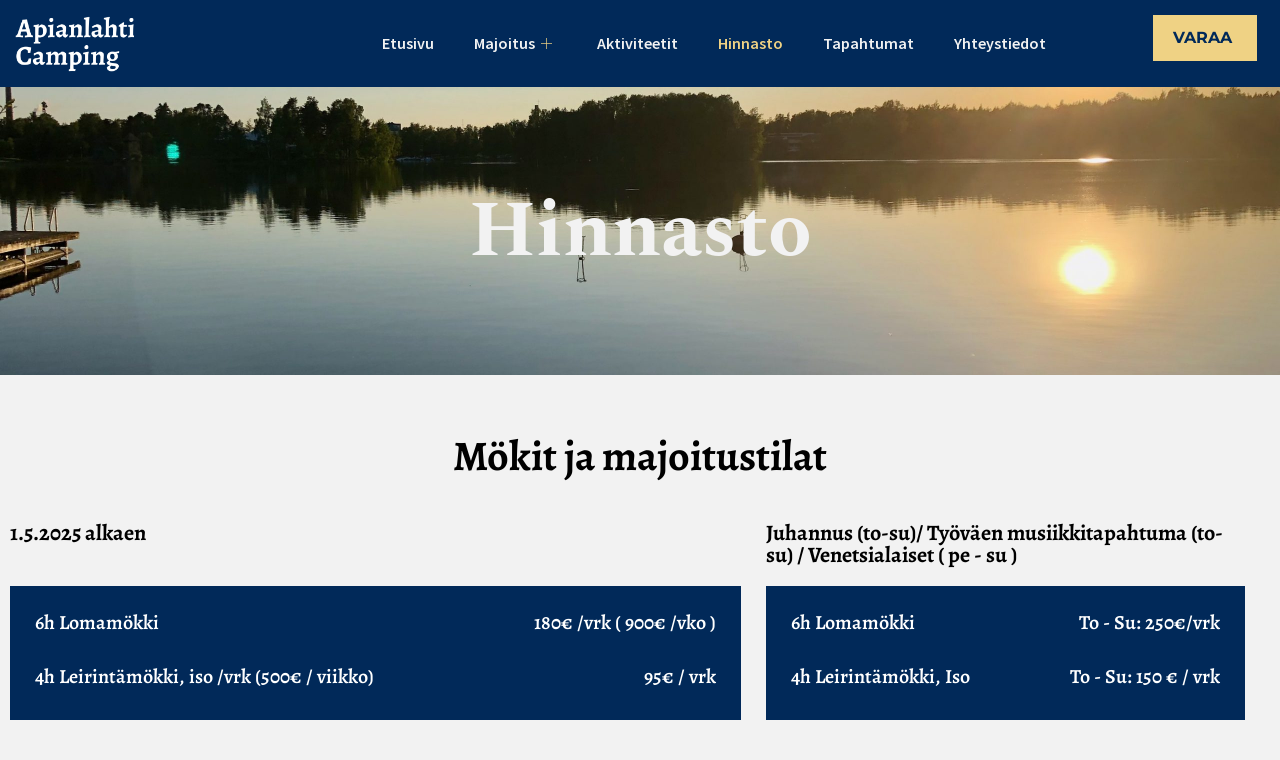

--- FILE ---
content_type: text/html; charset=UTF-8
request_url: https://apianlahti.fi/hinnasto/
body_size: 40208
content:
<!doctype html>
<html lang="fi">
<head><meta charset="UTF-8"><script>if(navigator.userAgent.match(/MSIE|Internet Explorer/i)||navigator.userAgent.match(/Trident\/7\..*?rv:11/i)){var href=document.location.href;if(!href.match(/[?&]nowprocket/)){if(href.indexOf("?")==-1){if(href.indexOf("#")==-1){document.location.href=href+"?nowprocket=1"}else{document.location.href=href.replace("#","?nowprocket=1#")}}else{if(href.indexOf("#")==-1){document.location.href=href+"&nowprocket=1"}else{document.location.href=href.replace("#","&nowprocket=1#")}}}}</script><script>(()=>{class RocketLazyLoadScripts{constructor(){this.v="2.0.3",this.userEvents=["keydown","keyup","mousedown","mouseup","mousemove","mouseover","mouseenter","mouseout","mouseleave","touchmove","touchstart","touchend","touchcancel","wheel","click","dblclick","input","visibilitychange"],this.attributeEvents=["onblur","onclick","oncontextmenu","ondblclick","onfocus","onmousedown","onmouseenter","onmouseleave","onmousemove","onmouseout","onmouseover","onmouseup","onmousewheel","onscroll","onsubmit"]}async t(){this.i(),this.o(),/iP(ad|hone)/.test(navigator.userAgent)&&this.h(),this.u(),this.l(this),this.m(),this.k(this),this.p(this),this._(),await Promise.all([this.R(),this.L()]),this.lastBreath=Date.now(),this.S(this),this.P(),this.D(),this.O(),this.M(),await this.C(this.delayedScripts.normal),await this.C(this.delayedScripts.defer),await this.C(this.delayedScripts.async),this.F("domReady"),await this.T(),await this.j(),await this.I(),this.F("windowLoad"),await this.A(),window.dispatchEvent(new Event("rocket-allScriptsLoaded")),this.everythingLoaded=!0,this.lastTouchEnd&&await new Promise((t=>setTimeout(t,500-Date.now()+this.lastTouchEnd))),this.H(),this.F("all"),this.U(),this.W()}i(){this.CSPIssue=sessionStorage.getItem("rocketCSPIssue"),document.addEventListener("securitypolicyviolation",(t=>{this.CSPIssue||"script-src-elem"!==t.violatedDirective||"data"!==t.blockedURI||(this.CSPIssue=!0,sessionStorage.setItem("rocketCSPIssue",!0))}),{isRocket:!0})}o(){window.addEventListener("pageshow",(t=>{this.persisted=t.persisted,this.realWindowLoadedFired=!0}),{isRocket:!0}),window.addEventListener("pagehide",(()=>{this.onFirstUserAction=null}),{isRocket:!0})}h(){let t;function e(e){t=e}window.addEventListener("touchstart",e,{isRocket:!0}),window.addEventListener("touchend",(function i(o){Math.abs(o.changedTouches[0].pageX-t.changedTouches[0].pageX)<10&&Math.abs(o.changedTouches[0].pageY-t.changedTouches[0].pageY)<10&&o.timeStamp-t.timeStamp<200&&(o.target.dispatchEvent(new PointerEvent("click",{target:o.target,bubbles:!0,cancelable:!0,detail:1})),event.preventDefault(),window.removeEventListener("touchstart",e,{isRocket:!0}),window.removeEventListener("touchend",i,{isRocket:!0}))}),{isRocket:!0})}q(t){this.userActionTriggered||("mousemove"!==t.type||this.firstMousemoveIgnored?"keyup"===t.type||"mouseover"===t.type||"mouseout"===t.type||(this.userActionTriggered=!0,this.onFirstUserAction&&this.onFirstUserAction()):this.firstMousemoveIgnored=!0),"click"===t.type&&t.preventDefault(),this.savedUserEvents.length>0&&(t.stopPropagation(),t.stopImmediatePropagation()),"touchstart"===this.lastEvent&&"touchend"===t.type&&(this.lastTouchEnd=Date.now()),"click"===t.type&&(this.lastTouchEnd=0),this.lastEvent=t.type,this.savedUserEvents.push(t)}u(){this.savedUserEvents=[],this.userEventHandler=this.q.bind(this),this.userEvents.forEach((t=>window.addEventListener(t,this.userEventHandler,{passive:!1,isRocket:!0})))}U(){this.userEvents.forEach((t=>window.removeEventListener(t,this.userEventHandler,{passive:!1,isRocket:!0}))),this.savedUserEvents.forEach((t=>{t.target.dispatchEvent(new window[t.constructor.name](t.type,t))}))}m(){this.eventsMutationObserver=new MutationObserver((t=>{const e="return false";for(const i of t){if("attributes"===i.type){const t=i.target.getAttribute(i.attributeName);t&&t!==e&&(i.target.setAttribute("data-rocket-"+i.attributeName,t),i.target["rocket"+i.attributeName]=new Function("event",t),i.target.setAttribute(i.attributeName,e))}"childList"===i.type&&i.addedNodes.forEach((t=>{if(t.nodeType===Node.ELEMENT_NODE)for(const i of t.attributes)this.attributeEvents.includes(i.name)&&i.value&&""!==i.value&&(t.setAttribute("data-rocket-"+i.name,i.value),t["rocket"+i.name]=new Function("event",i.value),t.setAttribute(i.name,e))}))}})),this.eventsMutationObserver.observe(document,{subtree:!0,childList:!0,attributeFilter:this.attributeEvents})}H(){this.eventsMutationObserver.disconnect(),this.attributeEvents.forEach((t=>{document.querySelectorAll("[data-rocket-"+t+"]").forEach((e=>{e.setAttribute(t,e.getAttribute("data-rocket-"+t)),e.removeAttribute("data-rocket-"+t)}))}))}k(t){Object.defineProperty(HTMLElement.prototype,"onclick",{get(){return this.rocketonclick||null},set(e){this.rocketonclick=e,this.setAttribute(t.everythingLoaded?"onclick":"data-rocket-onclick","this.rocketonclick(event)")}})}S(t){function e(e,i){let o=e[i];e[i]=null,Object.defineProperty(e,i,{get:()=>o,set(s){t.everythingLoaded?o=s:e["rocket"+i]=o=s}})}e(document,"onreadystatechange"),e(window,"onload"),e(window,"onpageshow");try{Object.defineProperty(document,"readyState",{get:()=>t.rocketReadyState,set(e){t.rocketReadyState=e},configurable:!0}),document.readyState="loading"}catch(t){console.log("WPRocket DJE readyState conflict, bypassing")}}l(t){this.originalAddEventListener=EventTarget.prototype.addEventListener,this.originalRemoveEventListener=EventTarget.prototype.removeEventListener,this.savedEventListeners=[],EventTarget.prototype.addEventListener=function(e,i,o){o&&o.isRocket||!t.B(e,this)&&!t.userEvents.includes(e)||t.B(e,this)&&!t.userActionTriggered||e.startsWith("rocket-")||t.everythingLoaded?t.originalAddEventListener.call(this,e,i,o):t.savedEventListeners.push({target:this,remove:!1,type:e,func:i,options:o})},EventTarget.prototype.removeEventListener=function(e,i,o){o&&o.isRocket||!t.B(e,this)&&!t.userEvents.includes(e)||t.B(e,this)&&!t.userActionTriggered||e.startsWith("rocket-")||t.everythingLoaded?t.originalRemoveEventListener.call(this,e,i,o):t.savedEventListeners.push({target:this,remove:!0,type:e,func:i,options:o})}}F(t){"all"===t&&(EventTarget.prototype.addEventListener=this.originalAddEventListener,EventTarget.prototype.removeEventListener=this.originalRemoveEventListener),this.savedEventListeners=this.savedEventListeners.filter((e=>{let i=e.type,o=e.target||window;return"domReady"===t&&"DOMContentLoaded"!==i&&"readystatechange"!==i||("windowLoad"===t&&"load"!==i&&"readystatechange"!==i&&"pageshow"!==i||(this.B(i,o)&&(i="rocket-"+i),e.remove?o.removeEventListener(i,e.func,e.options):o.addEventListener(i,e.func,e.options),!1))}))}p(t){let e;function i(e){return t.everythingLoaded?e:e.split(" ").map((t=>"load"===t||t.startsWith("load.")?"rocket-jquery-load":t)).join(" ")}function o(o){function s(e){const s=o.fn[e];o.fn[e]=o.fn.init.prototype[e]=function(){return this[0]===window&&t.userActionTriggered&&("string"==typeof arguments[0]||arguments[0]instanceof String?arguments[0]=i(arguments[0]):"object"==typeof arguments[0]&&Object.keys(arguments[0]).forEach((t=>{const e=arguments[0][t];delete arguments[0][t],arguments[0][i(t)]=e}))),s.apply(this,arguments),this}}if(o&&o.fn&&!t.allJQueries.includes(o)){const e={DOMContentLoaded:[],"rocket-DOMContentLoaded":[]};for(const t in e)document.addEventListener(t,(()=>{e[t].forEach((t=>t()))}),{isRocket:!0});o.fn.ready=o.fn.init.prototype.ready=function(i){function s(){parseInt(o.fn.jquery)>2?setTimeout((()=>i.bind(document)(o))):i.bind(document)(o)}return t.realDomReadyFired?!t.userActionTriggered||t.fauxDomReadyFired?s():e["rocket-DOMContentLoaded"].push(s):e.DOMContentLoaded.push(s),o([])},s("on"),s("one"),s("off"),t.allJQueries.push(o)}e=o}t.allJQueries=[],o(window.jQuery),Object.defineProperty(window,"jQuery",{get:()=>e,set(t){o(t)}})}P(){const t=new Map;document.write=document.writeln=function(e){const i=document.currentScript,o=document.createRange(),s=i.parentElement;let n=t.get(i);void 0===n&&(n=i.nextSibling,t.set(i,n));const c=document.createDocumentFragment();o.setStart(c,0),c.appendChild(o.createContextualFragment(e)),s.insertBefore(c,n)}}async R(){return new Promise((t=>{this.userActionTriggered?t():this.onFirstUserAction=t}))}async L(){return new Promise((t=>{document.addEventListener("DOMContentLoaded",(()=>{this.realDomReadyFired=!0,t()}),{isRocket:!0})}))}async I(){return this.realWindowLoadedFired?Promise.resolve():new Promise((t=>{window.addEventListener("load",t,{isRocket:!0})}))}M(){this.pendingScripts=[];this.scriptsMutationObserver=new MutationObserver((t=>{for(const e of t)e.addedNodes.forEach((t=>{"SCRIPT"!==t.tagName||t.noModule||t.isWPRocket||this.pendingScripts.push({script:t,promise:new Promise((e=>{const i=()=>{const i=this.pendingScripts.findIndex((e=>e.script===t));i>=0&&this.pendingScripts.splice(i,1),e()};t.addEventListener("load",i,{isRocket:!0}),t.addEventListener("error",i,{isRocket:!0}),setTimeout(i,1e3)}))})}))})),this.scriptsMutationObserver.observe(document,{childList:!0,subtree:!0})}async j(){await this.J(),this.pendingScripts.length?(await this.pendingScripts[0].promise,await this.j()):this.scriptsMutationObserver.disconnect()}D(){this.delayedScripts={normal:[],async:[],defer:[]},document.querySelectorAll("script[type$=rocketlazyloadscript]").forEach((t=>{t.hasAttribute("data-rocket-src")?t.hasAttribute("async")&&!1!==t.async?this.delayedScripts.async.push(t):t.hasAttribute("defer")&&!1!==t.defer||"module"===t.getAttribute("data-rocket-type")?this.delayedScripts.defer.push(t):this.delayedScripts.normal.push(t):this.delayedScripts.normal.push(t)}))}async _(){await this.L();let t=[];document.querySelectorAll("script[type$=rocketlazyloadscript][data-rocket-src]").forEach((e=>{let i=e.getAttribute("data-rocket-src");if(i&&!i.startsWith("data:")){i.startsWith("//")&&(i=location.protocol+i);try{const o=new URL(i).origin;o!==location.origin&&t.push({src:o,crossOrigin:e.crossOrigin||"module"===e.getAttribute("data-rocket-type")})}catch(t){}}})),t=[...new Map(t.map((t=>[JSON.stringify(t),t]))).values()],this.N(t,"preconnect")}async $(t){if(await this.G(),!0!==t.noModule||!("noModule"in HTMLScriptElement.prototype))return new Promise((e=>{let i;function o(){(i||t).setAttribute("data-rocket-status","executed"),e()}try{if(navigator.userAgent.includes("Firefox/")||""===navigator.vendor||this.CSPIssue)i=document.createElement("script"),[...t.attributes].forEach((t=>{let e=t.nodeName;"type"!==e&&("data-rocket-type"===e&&(e="type"),"data-rocket-src"===e&&(e="src"),i.setAttribute(e,t.nodeValue))})),t.text&&(i.text=t.text),t.nonce&&(i.nonce=t.nonce),i.hasAttribute("src")?(i.addEventListener("load",o,{isRocket:!0}),i.addEventListener("error",(()=>{i.setAttribute("data-rocket-status","failed-network"),e()}),{isRocket:!0}),setTimeout((()=>{i.isConnected||e()}),1)):(i.text=t.text,o()),i.isWPRocket=!0,t.parentNode.replaceChild(i,t);else{const i=t.getAttribute("data-rocket-type"),s=t.getAttribute("data-rocket-src");i?(t.type=i,t.removeAttribute("data-rocket-type")):t.removeAttribute("type"),t.addEventListener("load",o,{isRocket:!0}),t.addEventListener("error",(i=>{this.CSPIssue&&i.target.src.startsWith("data:")?(console.log("WPRocket: CSP fallback activated"),t.removeAttribute("src"),this.$(t).then(e)):(t.setAttribute("data-rocket-status","failed-network"),e())}),{isRocket:!0}),s?(t.fetchPriority="high",t.removeAttribute("data-rocket-src"),t.src=s):t.src="data:text/javascript;base64,"+window.btoa(unescape(encodeURIComponent(t.text)))}}catch(i){t.setAttribute("data-rocket-status","failed-transform"),e()}}));t.setAttribute("data-rocket-status","skipped")}async C(t){const e=t.shift();return e?(e.isConnected&&await this.$(e),this.C(t)):Promise.resolve()}O(){this.N([...this.delayedScripts.normal,...this.delayedScripts.defer,...this.delayedScripts.async],"preload")}N(t,e){this.trash=this.trash||[];let i=!0;var o=document.createDocumentFragment();t.forEach((t=>{const s=t.getAttribute&&t.getAttribute("data-rocket-src")||t.src;if(s&&!s.startsWith("data:")){const n=document.createElement("link");n.href=s,n.rel=e,"preconnect"!==e&&(n.as="script",n.fetchPriority=i?"high":"low"),t.getAttribute&&"module"===t.getAttribute("data-rocket-type")&&(n.crossOrigin=!0),t.crossOrigin&&(n.crossOrigin=t.crossOrigin),t.integrity&&(n.integrity=t.integrity),t.nonce&&(n.nonce=t.nonce),o.appendChild(n),this.trash.push(n),i=!1}})),document.head.appendChild(o)}W(){this.trash.forEach((t=>t.remove()))}async T(){try{document.readyState="interactive"}catch(t){}this.fauxDomReadyFired=!0;try{await this.G(),document.dispatchEvent(new Event("rocket-readystatechange")),await this.G(),document.rocketonreadystatechange&&document.rocketonreadystatechange(),await this.G(),document.dispatchEvent(new Event("rocket-DOMContentLoaded")),await this.G(),window.dispatchEvent(new Event("rocket-DOMContentLoaded"))}catch(t){console.error(t)}}async A(){try{document.readyState="complete"}catch(t){}try{await this.G(),document.dispatchEvent(new Event("rocket-readystatechange")),await this.G(),document.rocketonreadystatechange&&document.rocketonreadystatechange(),await this.G(),window.dispatchEvent(new Event("rocket-load")),await this.G(),window.rocketonload&&window.rocketonload(),await this.G(),this.allJQueries.forEach((t=>t(window).trigger("rocket-jquery-load"))),await this.G();const t=new Event("rocket-pageshow");t.persisted=this.persisted,window.dispatchEvent(t),await this.G(),window.rocketonpageshow&&window.rocketonpageshow({persisted:this.persisted})}catch(t){console.error(t)}}async G(){Date.now()-this.lastBreath>45&&(await this.J(),this.lastBreath=Date.now())}async J(){return document.hidden?new Promise((t=>setTimeout(t))):new Promise((t=>requestAnimationFrame(t)))}B(t,e){return e===document&&"readystatechange"===t||(e===document&&"DOMContentLoaded"===t||(e===window&&"DOMContentLoaded"===t||(e===window&&"load"===t||e===window&&"pageshow"===t)))}static run(){(new RocketLazyLoadScripts).t()}}RocketLazyLoadScripts.run()})();</script>
	
	<meta name="viewport" content="width=device-width, initial-scale=1">
	<link rel="profile" href="https://gmpg.org/xfn/11">
	<title>Hinnasto &#8211; Apianlahti Camping</title>
<link crossorigin data-rocket-preload as="font" href="https://apianlahti.fi/wp-content/plugins/elementor/assets/lib/eicons/fonts/eicons.woff2?5.36.0" rel="preload">
<link crossorigin data-rocket-preload as="font" href="https://apianlahti.fi/wp-content/uploads/elementor/google-fonts/fonts/alegreya-4uabrebbsbhlbjvfkslhx6g.woff2" rel="preload">
<link crossorigin data-rocket-preload as="font" href="https://apianlahti.fi/wp-content/uploads/elementor/google-fonts/fonts/montserrat-jtusjig1_i6t8kchkm459wlhyw.woff2" rel="preload">
<link crossorigin data-rocket-preload as="font" href="https://apianlahti.fi/wp-content/uploads/elementor/google-fonts/fonts/sourcesanspro-6xkydsbykcsv-lcoeqqfx1ryoo3i54rwlxdu.woff2" rel="preload">
<link crossorigin data-rocket-preload as="font" href="https://apianlahti.fi/wp-content/uploads/elementor/google-fonts/fonts/spectral-rncu-xnnww_2s0ama9m8qshdwfsfxq.woff2" rel="preload">
<link crossorigin data-rocket-preload as="font" href="https://apianlahti.fi/wp-content/uploads/elementor/google-fonts/fonts/spectral-rncs-xnnww_2s0ama9vmtm3bafy.woff2" rel="preload">
<link crossorigin data-rocket-preload as="font" href="https://apianlahti.fi/wp-content/uploads/elementor/google-fonts/fonts/spectral-rncs-xnnww_2s0ama9uct23bafy.woff2" rel="preload">
<link crossorigin data-rocket-preload as="font" href="https://apianlahti.fi/wp-content/uploads/elementor/google-fonts/fonts/spectral-rncs-xnnww_2s0ama9uetg3bafy.woff2" rel="preload">
<link crossorigin data-rocket-preload as="font" href="https://apianlahti.fi/wp-content/plugins/elementor/assets/lib/font-awesome/webfonts/fa-brands-400.woff2" rel="preload">
<link crossorigin data-rocket-preload as="font" href="https://apianlahti.fi/wp-content/plugins/elementor/assets/lib/font-awesome/webfonts/fa-solid-900.woff2" rel="preload">
<link crossorigin data-rocket-preload as="font" href="https://apianlahti.fi/wp-content/plugins/elementskit-lite/modules/elementskit-icon-pack/assets/fonts/elementskit.woff?y24e1e" rel="preload">
<style id="wpr-usedcss">img:is([sizes=auto i],[sizes^="auto," i]){contain-intrinsic-size:3000px 1500px}img.emoji{display:inline!important;border:none!important;box-shadow:none!important;height:1em!important;width:1em!important;margin:0 .07em!important;vertical-align:-.1em!important;background:0 0!important;padding:0!important}:root{--wp--preset--aspect-ratio--square:1;--wp--preset--aspect-ratio--4-3:4/3;--wp--preset--aspect-ratio--3-4:3/4;--wp--preset--aspect-ratio--3-2:3/2;--wp--preset--aspect-ratio--2-3:2/3;--wp--preset--aspect-ratio--16-9:16/9;--wp--preset--aspect-ratio--9-16:9/16;--wp--preset--color--black:#000000;--wp--preset--color--cyan-bluish-gray:#abb8c3;--wp--preset--color--white:#ffffff;--wp--preset--color--pale-pink:#f78da7;--wp--preset--color--vivid-red:#cf2e2e;--wp--preset--color--luminous-vivid-orange:#ff6900;--wp--preset--color--luminous-vivid-amber:#fcb900;--wp--preset--color--light-green-cyan:#7bdcb5;--wp--preset--color--vivid-green-cyan:#00d084;--wp--preset--color--pale-cyan-blue:#8ed1fc;--wp--preset--color--vivid-cyan-blue:#0693e3;--wp--preset--color--vivid-purple:#9b51e0;--wp--preset--gradient--vivid-cyan-blue-to-vivid-purple:linear-gradient(135deg,rgba(6, 147, 227, 1) 0%,rgb(155, 81, 224) 100%);--wp--preset--gradient--light-green-cyan-to-vivid-green-cyan:linear-gradient(135deg,rgb(122, 220, 180) 0%,rgb(0, 208, 130) 100%);--wp--preset--gradient--luminous-vivid-amber-to-luminous-vivid-orange:linear-gradient(135deg,rgba(252, 185, 0, 1) 0%,rgba(255, 105, 0, 1) 100%);--wp--preset--gradient--luminous-vivid-orange-to-vivid-red:linear-gradient(135deg,rgba(255, 105, 0, 1) 0%,rgb(207, 46, 46) 100%);--wp--preset--gradient--very-light-gray-to-cyan-bluish-gray:linear-gradient(135deg,rgb(238, 238, 238) 0%,rgb(169, 184, 195) 100%);--wp--preset--gradient--cool-to-warm-spectrum:linear-gradient(135deg,rgb(74, 234, 220) 0%,rgb(151, 120, 209) 20%,rgb(207, 42, 186) 40%,rgb(238, 44, 130) 60%,rgb(251, 105, 98) 80%,rgb(254, 248, 76) 100%);--wp--preset--gradient--blush-light-purple:linear-gradient(135deg,rgb(255, 206, 236) 0%,rgb(152, 150, 240) 100%);--wp--preset--gradient--blush-bordeaux:linear-gradient(135deg,rgb(254, 205, 165) 0%,rgb(254, 45, 45) 50%,rgb(107, 0, 62) 100%);--wp--preset--gradient--luminous-dusk:linear-gradient(135deg,rgb(255, 203, 112) 0%,rgb(199, 81, 192) 50%,rgb(65, 88, 208) 100%);--wp--preset--gradient--pale-ocean:linear-gradient(135deg,rgb(255, 245, 203) 0%,rgb(182, 227, 212) 50%,rgb(51, 167, 181) 100%);--wp--preset--gradient--electric-grass:linear-gradient(135deg,rgb(202, 248, 128) 0%,rgb(113, 206, 126) 100%);--wp--preset--gradient--midnight:linear-gradient(135deg,rgb(2, 3, 129) 0%,rgb(40, 116, 252) 100%);--wp--preset--font-size--small:13px;--wp--preset--font-size--medium:20px;--wp--preset--font-size--large:36px;--wp--preset--font-size--x-large:42px;--wp--preset--spacing--20:0.44rem;--wp--preset--spacing--30:0.67rem;--wp--preset--spacing--40:1rem;--wp--preset--spacing--50:1.5rem;--wp--preset--spacing--60:2.25rem;--wp--preset--spacing--70:3.38rem;--wp--preset--spacing--80:5.06rem;--wp--preset--shadow--natural:6px 6px 9px rgba(0, 0, 0, .2);--wp--preset--shadow--deep:12px 12px 50px rgba(0, 0, 0, .4);--wp--preset--shadow--sharp:6px 6px 0px rgba(0, 0, 0, .2);--wp--preset--shadow--outlined:6px 6px 0px -3px rgba(255, 255, 255, 1),6px 6px rgba(0, 0, 0, 1);--wp--preset--shadow--crisp:6px 6px 0px rgba(0, 0, 0, 1)}:root{--wp--style--global--content-size:800px;--wp--style--global--wide-size:1200px}:where(body){margin:0}:where(.wp-site-blocks)>*{margin-block-start:24px;margin-block-end:0}:where(.wp-site-blocks)>:first-child{margin-block-start:0}:where(.wp-site-blocks)>:last-child{margin-block-end:0}:root{--wp--style--block-gap:24px}:root :where(.is-layout-flow)>:first-child{margin-block-start:0}:root :where(.is-layout-flow)>:last-child{margin-block-end:0}:root :where(.is-layout-flow)>*{margin-block-start:24px;margin-block-end:0}:root :where(.is-layout-constrained)>:first-child{margin-block-start:0}:root :where(.is-layout-constrained)>:last-child{margin-block-end:0}:root :where(.is-layout-constrained)>*{margin-block-start:24px;margin-block-end:0}:root :where(.is-layout-flex){gap:24px}:root :where(.is-layout-grid){gap:24px}body{padding-top:0;padding-right:0;padding-bottom:0;padding-left:0}a:where(:not(.wp-element-button)){text-decoration:underline}:root :where(.wp-element-button,.wp-block-button__link){background-color:#32373c;border-width:0;color:#fff;font-family:inherit;font-size:inherit;line-height:inherit;padding:calc(.667em + 2px) calc(1.333em + 2px);text-decoration:none}:root :where(.wp-block-pullquote){font-size:1.5em;line-height:1.6}html{line-height:1.15;-webkit-text-size-adjust:100%}*,:after,:before{box-sizing:border-box}body{margin:0;font-family:-apple-system,BlinkMacSystemFont,'Segoe UI',Roboto,'Helvetica Neue',Arial,'Noto Sans',sans-serif,'Apple Color Emoji','Segoe UI Emoji','Segoe UI Symbol','Noto Color Emoji';font-size:1rem;font-weight:400;line-height:1.5;color:#333;background-color:#fff;-webkit-font-smoothing:antialiased;-moz-osx-font-smoothing:grayscale}h2,h4,h5{margin-block-start:.5rem;margin-block-end:1rem;font-family:inherit;font-weight:500;line-height:1.2;color:inherit}h2{font-size:2rem}h4{font-size:1.5rem}h5{font-size:1.25rem}p{margin-block-start:0;margin-block-end:.9rem}a{background-color:transparent;text-decoration:none;color:#c36}a:active,a:hover{color:#336}a:not([href]):not([tabindex]),a:not([href]):not([tabindex]):focus,a:not([href]):not([tabindex]):hover{color:inherit;text-decoration:none}a:not([href]):not([tabindex]):focus{outline:0}strong{font-weight:bolder}code{font-family:monospace,monospace;font-size:1em}sub{font-size:75%;line-height:0;position:relative;vertical-align:baseline}sub{bottom:-.25em}img{border-style:none;height:auto;max-width:100%}figcaption{font-size:16px;color:#333;line-height:1.4;font-style:italic;font-weight:400}[hidden],template{display:none}@media print{*,:after,:before{background:0 0!important;color:#000!important;box-shadow:none!important;text-shadow:none!important}a,a:visited{text-decoration:underline}a[href]:after{content:" (" attr(href) ")"}a[href^="#"]:after{content:""}img,tr{-moz-column-break-inside:avoid;break-inside:avoid}h2,p{orphans:3;widows:3}h2{-moz-column-break-after:avoid;break-after:avoid}}label{display:inline-block;line-height:1;vertical-align:middle}button,input,optgroup,select,textarea{font-family:inherit;font-size:1rem;line-height:1.5;margin:0}input[type=date],input[type=email],input[type=number],input[type=search],input[type=text],input[type=url],select,textarea{width:100%;border:1px solid #666;border-radius:3px;padding:.5rem 1rem;transition:all .3s}input[type=date]:focus,input[type=email]:focus,input[type=number]:focus,input[type=search]:focus,input[type=text]:focus,input[type=url]:focus,select:focus,textarea:focus{border-color:#333}button,input{overflow:visible}button,select{text-transform:none}[type=button],[type=submit],button{width:auto;-webkit-appearance:button}[type=button],[type=submit],button{display:inline-block;font-weight:400;color:#c36;text-align:center;white-space:nowrap;-webkit-user-select:none;-moz-user-select:none;user-select:none;background-color:transparent;border:1px solid #c36;padding:.5rem 1rem;font-size:1rem;border-radius:3px;transition:all .3s}[type=button]:focus:not(:focus-visible),[type=submit]:focus:not(:focus-visible),button:focus:not(:focus-visible){outline:0}[type=button]:focus,[type=button]:hover,[type=submit]:focus,[type=submit]:hover,button:focus,button:hover{color:#fff;background-color:#c36;text-decoration:none}[type=button]:not(:disabled),[type=submit]:not(:disabled),button:not(:disabled){cursor:pointer}fieldset{padding:.35em .75em .625em}legend{box-sizing:border-box;color:inherit;display:table;max-width:100%;padding:0;white-space:normal}progress{vertical-align:baseline}textarea{overflow:auto;resize:vertical}[type=checkbox],[type=radio]{box-sizing:border-box;padding:0}[type=number]::-webkit-inner-spin-button,[type=number]::-webkit-outer-spin-button{height:auto}[type=search]{-webkit-appearance:textfield;outline-offset:-2px}[type=search]::-webkit-search-decoration{-webkit-appearance:none}::-webkit-file-upload-button{-webkit-appearance:button;font:inherit}select{display:block}table{background-color:transparent;width:100%;margin-block-end:15px;font-size:.9em;border-spacing:0;border-collapse:collapse}table tbody+tbody{border-block-start:2px solid hsla(0,0%,50.2%,.5019607843)}li,ul{margin-block-start:0;margin-block-end:0;border:0;outline:0;font-size:100%;vertical-align:baseline;background:0 0}.page-content a{text-decoration:underline}.sticky{position:relative;display:block}.hide{display:none!important}.screen-reader-text{clip:rect(1px,1px,1px,1px);height:1px;overflow:hidden;position:absolute!important;width:1px;word-wrap:normal!important}.screen-reader-text:focus{background-color:#eee;clip:auto!important;clip-path:none;color:#333;display:block;font-size:1rem;height:auto;left:5px;line-height:normal;padding:12px 24px;text-decoration:none;top:5px;width:auto;z-index:100000}.site-header:not(.dynamic-header),body:not([class*=elementor-page-]) .site-main{margin-inline-start:auto;margin-inline-end:auto;width:100%}@media (max-width:575px){.site-header:not(.dynamic-header),body:not([class*=elementor-page-]) .site-main{padding-inline-start:10px;padding-inline-end:10px}}@media (min-width:576px){.site-header:not(.dynamic-header),body:not([class*=elementor-page-]) .site-main{max-width:500px}}@media (min-width:768px){.site-header:not(.dynamic-header),body:not([class*=elementor-page-]) .site-main{max-width:600px}}@media (min-width:992px){.site-header:not(.dynamic-header),body:not([class*=elementor-page-]) .site-main{max-width:800px}}@media (min-width:1200px){.site-header:not(.dynamic-header),body:not([class*=elementor-page-]) .site-main{max-width:1140px}}.site-header+.elementor{min-height:calc(100vh - 320px)}.site-header{display:flex;flex-wrap:wrap;justify-content:space-between;padding-block-start:1rem;padding-block-end:1rem;position:relative}.site-navigation-toggle-holder{display:flex;align-items:center;padding:8px 15px}.site-navigation-toggle-holder .site-navigation-toggle{display:flex;align-items:center;justify-content:center;padding:.5rem;cursor:pointer;border:0 solid;border-radius:3px;background-color:rgba(0,0,0,.05);color:#494c4f}.site-navigation-dropdown{margin-block-start:10px;transition:max-height .3s,transform .3s;transform-origin:top;position:absolute;bottom:0;left:0;z-index:10000;width:100%}.site-navigation-toggle-holder:not(.elementor-active)+.site-navigation-dropdown{transform:scaleY(0);max-height:0}.site-navigation-toggle-holder.elementor-active+.site-navigation-dropdown{transform:scaleY(1);max-height:100vh}.site-navigation-dropdown ul{padding:0}.site-navigation-dropdown ul.menu{position:absolute;width:100%;padding:0;margin:0;background:#fff}.site-navigation-dropdown ul.menu li{display:block;width:100%;position:relative}.site-navigation-dropdown ul.menu li a{display:block;padding:20px;background:#fff;color:#55595c;box-shadow:inset 0 -1px 0 rgba(0,0,0,.1019607843)}.site-navigation-dropdown ul.menu li.current-menu-item a{color:#fff;background:#55595c}.site-navigation-dropdown ul.menu>li li{transition:max-height .3s,transform .3s;transform-origin:top;transform:scaleY(0);max-height:0}.site-navigation-dropdown ul.menu li.elementor-active>ul>li{transform:scaleY(1);max-height:100vh}.elementor-screen-only,.screen-reader-text,.screen-reader-text span{height:1px;margin:-1px;overflow:hidden;padding:0;position:absolute;top:-10000em;width:1px;clip:rect(0,0,0,0);border:0}.elementor *,.elementor :after,.elementor :before{box-sizing:border-box}.elementor a{box-shadow:none;text-decoration:none}.elementor img{border:none;border-radius:0;box-shadow:none;height:auto;max-width:100%}.elementor .elementor-widget:not(.elementor-widget-text-editor):not(.elementor-widget-theme-post-content) figure{margin:0}.elementor iframe,.elementor object,.elementor video{border:none;line-height:1;margin:0;max-width:100%;width:100%}.elementor .elementor-background-video-container{direction:ltr;inset:0;overflow:hidden;position:absolute;z-index:0}.elementor .elementor-background-video-container{pointer-events:none;transition:opacity 1s}.elementor .elementor-background-video-container.elementor-loading{opacity:0}.elementor .elementor-background-video-embed{max-width:none}.elementor .elementor-background-video-embed,.elementor .elementor-background-video-hosted{left:50%;position:absolute;top:50%;transform:translate(-50%,-50%)}.elementor .elementor-background-video-hosted{-o-object-fit:cover;object-fit:cover}.elementor .elementor-background-overlay{inset:0;position:absolute}.elementor .elementor-background-slideshow{inset:0;position:absolute;z-index:0}.elementor .elementor-background-slideshow__slide__image{background-position:50%;background-size:cover;height:100%;width:100%}.elementor-element{--flex-direction:initial;--flex-wrap:initial;--justify-content:initial;--align-items:initial;--align-content:initial;--gap:initial;--flex-basis:initial;--flex-grow:initial;--flex-shrink:initial;--order:initial;--align-self:initial;align-self:var(--align-self);flex-basis:var(--flex-basis);flex-grow:var(--flex-grow);flex-shrink:var(--flex-shrink);order:var(--order)}.elementor-element:where(.e-con-full,.elementor-widget){align-content:var(--align-content);align-items:var(--align-items);flex-direction:var(--flex-direction);flex-wrap:var(--flex-wrap);gap:var(--row-gap) var(--column-gap);justify-content:var(--justify-content)}.elementor-invisible{visibility:hidden}.elementor-align-center{text-align:center}.elementor-align-right{text-align:right}.elementor-align-center .elementor-button,.elementor-align-right .elementor-button{width:auto}.elementor-ken-burns{transition-duration:10s;transition-property:transform;transition-timing-function:linear}.elementor-ken-burns--out{transform:scale(1.3)}.elementor-ken-burns--active{transition-duration:20s}.elementor-ken-burns--active.elementor-ken-burns--out{transform:scale(1)}.elementor-ken-burns--active.elementor-ken-burns--in{transform:scale(1.3)}:root{--page-title-display:block}@keyframes eicon-spin{0%{transform:rotate(0)}to{transform:rotate(359deg)}}.eicon-animation-spin{animation:2s linear infinite eicon-spin}.elementor-section{position:relative}.elementor-section .elementor-container{display:flex;margin-left:auto;margin-right:auto;position:relative}@media (max-width:1024px){.elementor-tablet-align-center{text-align:center}.elementor-tablet-align-right{text-align:right}.elementor-tablet-align-center .elementor-button,.elementor-tablet-align-right .elementor-button{width:auto}.elementor-section .elementor-container{flex-wrap:wrap}}.elementor-section.elementor-section-boxed>.elementor-container{max-width:1140px}.elementor-section.elementor-section-stretched{position:relative;width:100%}.elementor-section.elementor-section-items-middle>.elementor-container{align-items:center}.elementor-widget-wrap{align-content:flex-start;flex-wrap:wrap;position:relative;width:100%}.elementor:not(.elementor-bc-flex-widget) .elementor-widget-wrap{display:flex}.elementor-widget-wrap>.elementor-element{width:100%}.elementor-widget-wrap.e-swiper-container{width:calc(100% - (var(--e-column-margin-left,0px) + var(--e-column-margin-right,0px)))}.elementor-widget{position:relative}.elementor-widget:not(:last-child){margin-bottom:var(--kit-widget-spacing,20px)}.elementor-column{display:flex;min-height:1px;position:relative}.elementor-column-gap-default>.elementor-column>.elementor-element-populated{padding:10px}@media (min-width:768px){.elementor-column.elementor-col-25{width:25%}.elementor-column.elementor-col-33{width:33.333%}.elementor-column.elementor-col-50{width:50%}.elementor-column.elementor-col-100{width:100%}}.elementor-grid{display:grid;grid-column-gap:var(--grid-column-gap);grid-row-gap:var(--grid-row-gap)}.elementor-grid .elementor-grid-item{min-width:0}.elementor-grid-0 .elementor-grid{display:inline-block;margin-bottom:calc(-1 * var(--grid-row-gap));width:100%;word-spacing:var(--grid-column-gap)}.elementor-grid-0 .elementor-grid .elementor-grid-item{display:inline-block;margin-bottom:var(--grid-row-gap);word-break:break-word}@media (min-width:1025px){#elementor-device-mode:after{content:"desktop"}}@media (min-width:-1){#elementor-device-mode:after{content:"widescreen"}}@media (max-width:-1){#elementor-device-mode:after{content:"laptop";content:"tablet_extra"}}@media (max-width:1024px){#elementor-device-mode:after{content:"tablet"}}@media (max-width:-1){#elementor-device-mode:after{content:"mobile_extra"}}@media (max-width:767px){table table{font-size:.8em}.elementor-column{width:100%}#elementor-device-mode:after{content:"mobile"}}@media (prefers-reduced-motion:no-preference){html{scroll-behavior:smooth}}.e-con{--border-radius:0;--border-top-width:0px;--border-right-width:0px;--border-bottom-width:0px;--border-left-width:0px;--border-style:initial;--border-color:initial;--container-widget-width:100%;--container-widget-height:initial;--container-widget-flex-grow:0;--container-widget-align-self:initial;--content-width:min(100%,var(--container-max-width,1140px));--width:100%;--min-height:initial;--height:auto;--text-align:initial;--margin-top:0px;--margin-right:0px;--margin-bottom:0px;--margin-left:0px;--padding-top:var(--container-default-padding-top,10px);--padding-right:var(--container-default-padding-right,10px);--padding-bottom:var(--container-default-padding-bottom,10px);--padding-left:var(--container-default-padding-left,10px);--position:relative;--z-index:revert;--overflow:visible;--gap:var(--widgets-spacing,20px);--row-gap:var(--widgets-spacing-row,20px);--column-gap:var(--widgets-spacing-column,20px);--overlay-mix-blend-mode:initial;--overlay-opacity:1;--overlay-transition:0.3s;--e-con-grid-template-columns:repeat(3,1fr);--e-con-grid-template-rows:repeat(2,1fr);border-radius:var(--border-radius);height:var(--height);min-height:var(--min-height);min-width:0;overflow:var(--overflow);position:var(--position);transition:background var(--background-transition,.3s),border var(--border-transition,.3s),box-shadow var(--border-transition,.3s),transform var(--e-con-transform-transition-duration,.4s);width:var(--width);z-index:var(--z-index);--flex-wrap-mobile:wrap;margin-block-end:var(--margin-block-end);margin-block-start:var(--margin-block-start);margin-inline-end:var(--margin-inline-end);margin-inline-start:var(--margin-inline-start);padding-inline-end:var(--padding-inline-end);padding-inline-start:var(--padding-inline-start);--margin-block-start:var(--margin-top);--margin-block-end:var(--margin-bottom);--margin-inline-start:var(--margin-left);--margin-inline-end:var(--margin-right);--padding-inline-start:var(--padding-left);--padding-inline-end:var(--padding-right);--padding-block-start:var(--padding-top);--padding-block-end:var(--padding-bottom);--border-block-start-width:var(--border-top-width);--border-block-end-width:var(--border-bottom-width);--border-inline-start-width:var(--border-left-width);--border-inline-end-width:var(--border-right-width)}body.rtl .e-con{--padding-inline-start:var(--padding-right);--padding-inline-end:var(--padding-left);--margin-inline-start:var(--margin-right);--margin-inline-end:var(--margin-left);--border-inline-start-width:var(--border-right-width);--border-inline-end-width:var(--border-left-width)}.e-con>.e-con-inner{padding-block-end:var(--padding-block-end);padding-block-start:var(--padding-block-start);text-align:var(--text-align)}.e-con,.e-con>.e-con-inner{display:var(--display)}.e-con>.e-con-inner{gap:var(--row-gap) var(--column-gap);height:100%;margin:0 auto;max-width:var(--content-width);padding-inline-end:0;padding-inline-start:0;width:100%}:is(.elementor-section-wrap,[data-elementor-id])>.e-con{--margin-left:auto;--margin-right:auto;max-width:min(100%,var(--width))}.e-con .elementor-widget.elementor-widget{margin-block-end:0}.e-con:before,.e-con>.elementor-background-slideshow:before,.e-con>.elementor-motion-effects-container>.elementor-motion-effects-layer:before,:is(.e-con,.e-con>.e-con-inner)>.elementor-background-video-container:before{border-block-end-width:var(--border-block-end-width);border-block-start-width:var(--border-block-start-width);border-color:var(--border-color);border-inline-end-width:var(--border-inline-end-width);border-inline-start-width:var(--border-inline-start-width);border-radius:var(--border-radius);border-style:var(--border-style);content:var(--background-overlay);display:block;height:max(100% + var(--border-top-width) + var(--border-bottom-width),100%);left:calc(0px - var(--border-left-width));mix-blend-mode:var(--overlay-mix-blend-mode);opacity:var(--overlay-opacity);position:absolute;top:calc(0px - var(--border-top-width));transition:var(--overlay-transition,.3s);width:max(100% + var(--border-left-width) + var(--border-right-width),100%)}.e-con:before{transition:background var(--overlay-transition,.3s),border-radius var(--border-transition,.3s),opacity var(--overlay-transition,.3s)}.e-con>.elementor-background-slideshow,:is(.e-con,.e-con>.e-con-inner)>.elementor-background-video-container{border-block-end-width:var(--border-block-end-width);border-block-start-width:var(--border-block-start-width);border-color:var(--border-color);border-inline-end-width:var(--border-inline-end-width);border-inline-start-width:var(--border-inline-start-width);border-radius:var(--border-radius);border-style:var(--border-style);height:max(100% + var(--border-top-width) + var(--border-bottom-width),100%);left:calc(0px - var(--border-left-width));top:calc(0px - var(--border-top-width));width:max(100% + var(--border-left-width) + var(--border-right-width),100%)}@media (max-width:767px){:is(.e-con,.e-con>.e-con-inner)>.elementor-background-video-container.elementor-hidden-mobile{display:none}.elementor .elementor-hidden-mobile{display:none}}:is(.e-con,.e-con>.e-con-inner)>.elementor-background-video-container:before{z-index:1}:is(.e-con,.e-con>.e-con-inner)>.elementor-background-slideshow:before{z-index:2}.e-con .elementor-widget{min-width:0}.e-con .elementor-widget.e-widget-swiper{width:100%}.e-con>.e-con-inner>.elementor-widget>.elementor-widget-container,.e-con>.elementor-widget>.elementor-widget-container{height:100%}.e-con.e-con>.e-con-inner>.elementor-widget,.elementor.elementor .e-con>.elementor-widget{max-width:100%}.e-con .elementor-widget:not(:last-child){--kit-widget-spacing:0px}.elementor-element .elementor-widget-container,.elementor-element:not(:has(.elementor-widget-container)){transition:background .3s,border .3s,border-radius .3s,box-shadow .3s,transform var(--e-transform-transition-duration,.4s)}.elementor-heading-title{line-height:1;margin:0;padding:0}.elementor-button{background-color:#69727d;border-radius:3px;color:#fff;display:inline-block;font-size:15px;line-height:1;padding:12px 24px;fill:#fff;text-align:center;transition:all .3s}.elementor-button:focus,.elementor-button:hover,.elementor-button:visited{color:#fff}.elementor-button-content-wrapper{display:flex;flex-direction:row;gap:5px;justify-content:center}.elementor-button-icon{align-items:center;display:flex}.elementor-button-icon svg{height:auto;width:1em}.elementor-button-icon .e-font-icon-svg{height:1em}.elementor-button-text{display:inline-block}.elementor-button.elementor-size-lg{border-radius:5px;font-size:18px;padding:20px 40px}.elementor-button span{text-decoration:inherit}.elementor-icon{color:#69727d;display:inline-block;font-size:50px;line-height:1;text-align:center;transition:all .3s}.elementor-icon:hover{color:#69727d}.elementor-icon i,.elementor-icon svg{display:block;height:1em;position:relative;width:1em}.elementor-icon i:before,.elementor-icon svg:before{left:50%;position:absolute;transform:translateX(-50%)}.elementor-shape-rounded .elementor-icon{border-radius:10%}.animated{animation-duration:1.25s}.animated.reverse{animation-direction:reverse;animation-fill-mode:forwards}@media (prefers-reduced-motion:reduce){.animated{animation:none}}@media (min-width:768px) and (max-width:1024px){.elementor .elementor-hidden-tablet{display:none}}@media (min-width:1025px) and (max-width:99999px){.elementor .elementor-hidden-desktop{display:none}}.elementor-kit-145{--e-global-color-primary:#6EC1E4;--e-global-color-secondary:#54595F;--e-global-color-text:#7A7A7A;--e-global-color-accent:#61CE70;--e-global-color-144e6ba:#F2F2F2;--e-global-color-51e1a36:#000000;--e-global-color-e038e98:#EFD284;--e-global-color-c400d5b:#313131;--e-global-color-9cde838:#012959;--e-global-color-101ed2d:#6E6E6E;--e-global-color-e58a788:#41695E00;--e-global-color-f88a285:#C6C6C6;--e-global-color-43ba419:#E7E7E7;--e-global-color-e95cd71:#385E53;--e-global-typography-primary-font-family:"Roboto";--e-global-typography-primary-font-weight:600;--e-global-typography-secondary-font-family:"Roboto Slab";--e-global-typography-secondary-font-weight:400;--e-global-typography-text-font-family:"Roboto";--e-global-typography-text-font-weight:400;--e-global-typography-accent-font-family:"Roboto";--e-global-typography-accent-font-weight:500;--e-global-typography-e43aa34-font-family:"Alegreya";--e-global-typography-e43aa34-font-size:6rem;--e-global-typography-e43aa34-font-weight:700;--e-global-typography-e43aa34-line-height:1em;--e-global-typography-dc7f13c-font-family:"Alegreya";--e-global-typography-dc7f13c-font-size:3rem;--e-global-typography-dc7f13c-font-weight:600;--e-global-typography-dc7f13c-line-height:1.2em;--e-global-typography-059c8b0-font-family:"Montserrat";--e-global-typography-059c8b0-font-size:1rem;--e-global-typography-059c8b0-font-weight:600;--e-global-typography-059c8b0-text-transform:uppercase;--e-global-typography-059c8b0-line-height:1em;--e-global-typography-059c8b0-letter-spacing:3px;--e-global-typography-8800dd4-font-family:"Source Sans Pro";--e-global-typography-8800dd4-font-size:1.8rem;--e-global-typography-8800dd4-font-weight:600;--e-global-typography-8800dd4-text-transform:uppercase;--e-global-typography-8800dd4-line-height:1em;--e-global-typography-8800dd4-letter-spacing:3px;--e-global-typography-94a121a-font-family:"Alegreya";--e-global-typography-94a121a-font-size:1rem;--e-global-typography-94a121a-font-weight:400;--e-global-typography-229db8b-font-family:"Montserrat";--e-global-typography-229db8b-font-size:16px;--e-global-typography-229db8b-font-weight:400;--e-global-typography-229db8b-line-height:1.5em;--e-global-typography-fae7ca0-font-family:"Montserrat";--e-global-typography-fae7ca0-font-size:1rem;--e-global-typography-fae7ca0-font-weight:700;--e-global-typography-fae7ca0-text-transform:uppercase;--e-global-typography-903d10a-font-family:"Spectral";--e-global-typography-903d10a-font-size:1.8rem;--e-global-typography-903d10a-font-weight:600;--e-global-typography-820ea14-font-family:"Source Sans Pro";--e-global-typography-820ea14-font-size:1.4rem;--e-global-typography-820ea14-font-weight:300;--e-global-typography-820ea14-font-style:italic;--e-global-typography-820ea14-line-height:1.7em;--e-global-typography-01de22b-font-family:"Spectral";--e-global-typography-01de22b-font-size:1.4rem;--e-global-typography-01de22b-font-weight:600;--e-global-typography-01de22b-line-height:1em;--e-global-typography-bab515a-font-family:"Spectral";--e-global-typography-bab515a-font-size:5rem;--e-global-typography-bab515a-font-weight:700;--e-global-typography-bab515a-line-height:1em;--e-global-typography-f11ce3e-font-family:"Source Sans Pro";--e-global-typography-f11ce3e-font-size:1rem;--e-global-typography-f11ce3e-font-weight:300;--e-global-typography-f11ce3e-font-style:italic;--e-global-typography-f11ce3e-line-height:2em;--e-global-typography-23fe761-font-family:"Spectral";--e-global-typography-23fe761-font-size:13rem;--e-global-typography-23fe761-font-weight:700;--e-global-typography-23fe761-line-height:1em;--e-global-typography-64f334b-font-family:"Source Sans Pro";--e-global-typography-64f334b-font-size:1rem;--e-global-typography-64f334b-font-weight:600;background-color:var(--e-global-color-144e6ba);color:var(--e-global-color-101ed2d);font-family:var( --e-global-typography-229db8b-font-family ),Sans-serif;font-size:var( --e-global-typography-229db8b-font-size );font-weight:var(--e-global-typography-229db8b-font-weight);line-height:var( --e-global-typography-229db8b-line-height );word-spacing:var(--e-global-typography-229db8b-word-spacing)}.elementor-kit-145 .elementor-button,.elementor-kit-145 button,.elementor-kit-145 input[type=button],.elementor-kit-145 input[type=submit]{background-color:var(--e-global-color-9cde838);font-family:var( --e-global-typography-fae7ca0-font-family ),Sans-serif;font-size:var( --e-global-typography-fae7ca0-font-size );font-weight:var(--e-global-typography-fae7ca0-font-weight);text-transform:var(--e-global-typography-fae7ca0-text-transform);color:var(--e-global-color-144e6ba)}.elementor-kit-145 .elementor-button:focus,.elementor-kit-145 .elementor-button:hover,.elementor-kit-145 button:focus,.elementor-kit-145 button:hover,.elementor-kit-145 input[type=button]:focus,.elementor-kit-145 input[type=button]:hover,.elementor-kit-145 input[type=submit]:focus,.elementor-kit-145 input[type=submit]:hover{background-color:var(--e-global-color-e038e98);color:var(--e-global-color-9cde838)}.elementor-kit-145 a{color:var(--e-global-color-144e6ba);font-family:Spectral,Sans-serif;font-size:1rem;font-weight:700}.elementor-kit-145 a:hover{color:var(--e-global-color-e038e98);font-family:var( --e-global-typography-94a121a-font-family ),Sans-serif;font-size:var( --e-global-typography-94a121a-font-size );font-weight:var(--e-global-typography-94a121a-font-weight);word-spacing:var(--e-global-typography-94a121a-word-spacing)}.elementor-kit-145 h2{color:var(--e-global-color-144e6ba);font-family:var( --e-global-typography-bab515a-font-family ),Sans-serif;font-size:var( --e-global-typography-bab515a-font-size );font-weight:var(--e-global-typography-bab515a-font-weight);line-height:var( --e-global-typography-bab515a-line-height );word-spacing:var(--e-global-typography-bab515a-word-spacing)}.elementor-kit-145 h4{color:var(--e-global-color-c400d5b);font-family:var( --e-global-typography-903d10a-font-family ),Sans-serif;font-size:var( --e-global-typography-903d10a-font-size );font-weight:var(--e-global-typography-903d10a-font-weight)}.elementor-kit-145 h5{color:var(--e-global-color-e038e98);font-family:var( --e-global-typography-01de22b-font-family ),Sans-serif;font-size:var( --e-global-typography-01de22b-font-size );font-weight:var(--e-global-typography-01de22b-font-weight);line-height:var( --e-global-typography-01de22b-line-height )}.elementor-section.elementor-section-boxed>.elementor-container{max-width:1400px}.e-con{--container-max-width:1400px}.elementor-widget:not(:last-child){margin-block-end:20px}.elementor-element{--widgets-spacing:20px 20px;--widgets-spacing-row:20px;--widgets-spacing-column:20px}.site-header{padding-right:0;padding-left:0}@media(max-width:1024px){.elementor-kit-145{--e-global-typography-e43aa34-font-size:5rem;--e-global-typography-e43aa34-line-height:1em;--e-global-typography-dc7f13c-font-size:2.3rem;--e-global-typography-dc7f13c-line-height:1.2em;--e-global-typography-059c8b0-font-size:0.8rem;--e-global-typography-94a121a-font-size:0.8rem;--e-global-typography-229db8b-font-size:0.8rem;--e-global-typography-229db8b-line-height:1.8em;--e-global-typography-fae7ca0-font-size:0.9rem;--e-global-typography-903d10a-font-size:1.3rem;--e-global-typography-820ea14-font-size:1.1rem;--e-global-typography-01de22b-font-size:1.2rem;--e-global-typography-bab515a-font-size:5rem;--e-global-typography-bab515a-line-height:1em;--e-global-typography-f11ce3e-font-size:0.8rem;--e-global-typography-f11ce3e-line-height:1.8em;--e-global-typography-23fe761-font-size:11rem;--e-global-typography-23fe761-line-height:1em;--e-global-typography-64f334b-font-size:0.8rem;font-size:var( --e-global-typography-229db8b-font-size );line-height:var( --e-global-typography-229db8b-line-height );word-spacing:var(--e-global-typography-229db8b-word-spacing)}.elementor-kit-145 a{font-size:.8rem}.elementor-kit-145 a:hover{font-size:var( --e-global-typography-94a121a-font-size );word-spacing:var(--e-global-typography-94a121a-word-spacing)}.elementor-kit-145 h2{font-size:var( --e-global-typography-bab515a-font-size );line-height:var( --e-global-typography-bab515a-line-height );word-spacing:var(--e-global-typography-bab515a-word-spacing)}.elementor-kit-145 h4{font-size:var( --e-global-typography-903d10a-font-size )}.elementor-kit-145 h5{font-size:var( --e-global-typography-01de22b-font-size );line-height:var( --e-global-typography-01de22b-line-height )}.elementor-kit-145 .elementor-button,.elementor-kit-145 button,.elementor-kit-145 input[type=button],.elementor-kit-145 input[type=submit]{font-size:var( --e-global-typography-fae7ca0-font-size )}.elementor-section.elementor-section-boxed>.elementor-container{max-width:1024px}.e-con{--container-max-width:1024px}}@media(max-width:767px){.elementor-kit-145{--e-global-typography-e43aa34-font-size:2.6rem;--e-global-typography-e43aa34-line-height:1em;--e-global-typography-dc7f13c-font-size:2.5rem;--e-global-typography-dc7f13c-line-height:1.2em;--e-global-typography-94a121a-font-size:0.7rem;--e-global-typography-229db8b-font-size:0.7rem;--e-global-typography-229db8b-line-height:1.6em;--e-global-typography-fae7ca0-font-size:0.8rem;--e-global-typography-903d10a-font-size:1rem;--e-global-typography-01de22b-font-size:1rem;--e-global-typography-bab515a-font-size:2.6rem;--e-global-typography-bab515a-line-height:1em;--e-global-typography-f11ce3e-font-size:0.7rem;--e-global-typography-f11ce3e-line-height:1.6em;--e-global-typography-23fe761-font-size:9rem;--e-global-typography-23fe761-line-height:1em;--e-global-typography-64f334b-font-size:0.7rem;font-size:var( --e-global-typography-229db8b-font-size );line-height:var( --e-global-typography-229db8b-line-height );word-spacing:var(--e-global-typography-229db8b-word-spacing)}.elementor-kit-145 a{font-size:.7rem}.elementor-kit-145 a:hover{font-size:var( --e-global-typography-94a121a-font-size );word-spacing:var(--e-global-typography-94a121a-word-spacing)}.elementor-kit-145 h2{font-size:var( --e-global-typography-bab515a-font-size );line-height:var( --e-global-typography-bab515a-line-height );word-spacing:var(--e-global-typography-bab515a-word-spacing)}.elementor-kit-145 h4{font-size:var( --e-global-typography-903d10a-font-size )}.elementor-kit-145 h5{font-size:var( --e-global-typography-01de22b-font-size );line-height:var( --e-global-typography-01de22b-line-height )}.elementor-kit-145 .elementor-button,.elementor-kit-145 button,.elementor-kit-145 input[type=button],.elementor-kit-145 input[type=submit]{font-size:var( --e-global-typography-fae7ca0-font-size )}.elementor-section.elementor-section-boxed>.elementor-container{max-width:767px}.e-con{--container-max-width:767px}}.elementor-widget-image{text-align:center}.elementor-widget-image a{display:inline-block}.elementor-widget-image a img[src$=".svg"]{width:48px}.elementor-widget-image img{display:inline-block;vertical-align:middle}.elementor-animation-shrink{transition-duration:.3s;transition-property:transform}.elementor-animation-shrink:active,.elementor-animation-shrink:focus,.elementor-animation-shrink:hover{transform:scale(.9)}.elementor-animation-float{transition-duration:.3s;transition-property:transform;transition-timing-function:ease-out}.elementor-animation-float:active,.elementor-animation-float:focus,.elementor-animation-float:hover{transform:translateY(-8px)}.elementor-widget-social-icons.elementor-grid-0 .elementor-widget-container,.elementor-widget-social-icons.elementor-grid-0:not(:has(.elementor-widget-container)){font-size:0;line-height:1}.elementor-widget-social-icons:not(.elementor-grid-0):not(.elementor-grid-tablet-0):not(.elementor-grid-mobile-0) .elementor-grid{display:inline-grid}.elementor-widget-social-icons .elementor-grid{grid-column-gap:var(--grid-column-gap,5px);grid-row-gap:var(--grid-row-gap,5px);grid-template-columns:var(--grid-template-columns);justify-content:var(--justify-content,center);justify-items:var(--justify-content,center)}.elementor-icon.elementor-social-icon{font-size:var(--icon-size,25px);height:calc(var(--icon-size,25px) + 2 * var(--icon-padding,.5em));line-height:var(--icon-size,25px);width:calc(var(--icon-size,25px) + 2 * var(--icon-padding,.5em))}.elementor-social-icon{--e-social-icon-icon-color:#fff;align-items:center;background-color:#69727d;cursor:pointer;display:inline-flex;justify-content:center;text-align:center}.elementor-social-icon i{color:var(--e-social-icon-icon-color)}.elementor-social-icon svg{fill:var(--e-social-icon-icon-color)}.elementor-social-icon:last-child{margin:0}.elementor-social-icon:hover{color:#fff;opacity:.9}.elementor-social-icon-facebook{background-color:#3b5998}.elementor-social-icon-instagram{background-color:#262626}.elementor-widget-heading .elementor-heading-title[class*=elementor-size-]>a{color:inherit;font-size:inherit;line-height:inherit}.elementor-widget:not(:has(.elementor-widget-container)) .elementor-widget-container{overflow:hidden}.elementor-widget .elementor-icon-list-items{list-style-type:none;margin:0;padding:0}.elementor-widget .elementor-icon-list-item{margin:0;padding:0;position:relative}.elementor-widget .elementor-icon-list-item:after{bottom:0;position:absolute;width:100%}.elementor-widget .elementor-icon-list-item,.elementor-widget .elementor-icon-list-item a{align-items:var(--icon-vertical-align,center);display:flex;font-size:inherit}.elementor-widget .elementor-icon-list-icon+.elementor-icon-list-text{align-self:center;padding-inline-start:5px}.elementor-widget .elementor-icon-list-icon{display:flex;position:relative;top:var(--icon-vertical-offset,initial)}.elementor-widget .elementor-icon-list-icon svg{height:var(--e-icon-list-icon-size,1em);width:var(--e-icon-list-icon-size,1em)}.elementor-widget .elementor-icon-list-icon i{font-size:var(--e-icon-list-icon-size);width:1.25em}.elementor-widget.elementor-widget-icon-list .elementor-icon-list-icon{text-align:var(--e-icon-list-icon-align)}.elementor-widget.elementor-widget-icon-list .elementor-icon-list-icon svg{margin:var(--e-icon-list-icon-margin,0 calc(var(--e-icon-list-icon-size,1em) * .25) 0 0)}.elementor-widget.elementor-list-item-link-full_width a{width:100%}.elementor-widget.elementor-align-center .elementor-icon-list-item,.elementor-widget.elementor-align-center .elementor-icon-list-item a{justify-content:center}.elementor-widget.elementor-align-center .elementor-icon-list-item:after{margin:auto}.elementor-widget.elementor-align-right .elementor-icon-list-item,.elementor-widget.elementor-align-right .elementor-icon-list-item a{justify-content:flex-end;text-align:right}.elementor-widget.elementor-align-right .elementor-icon-list-items{justify-content:flex-end}.elementor-widget:not(.elementor-align-right) .elementor-icon-list-item:after{left:0}.elementor-widget:not(.elementor-align-left) .elementor-icon-list-item:after{right:0}@media (max-width:1024px){.elementor-widget.elementor-tablet-align-center .elementor-icon-list-item,.elementor-widget.elementor-tablet-align-center .elementor-icon-list-item a{justify-content:center}.elementor-widget.elementor-tablet-align-center .elementor-icon-list-item:after{margin:auto}.elementor-widget.elementor-tablet-align-right .elementor-icon-list-item,.elementor-widget.elementor-tablet-align-right .elementor-icon-list-item a{justify-content:flex-end;text-align:right}.elementor-widget.elementor-tablet-align-right .elementor-icon-list-items{justify-content:flex-end}.elementor-widget:not(.elementor-tablet-align-right) .elementor-icon-list-item:after{left:0}.elementor-widget:not(.elementor-tablet-align-left) .elementor-icon-list-item:after{right:0}}.elementor .elementor-element ul.elementor-icon-list-items,.elementor-edit-area .elementor-element ul.elementor-icon-list-items{padding:0}.elementor-item:after,.elementor-item:before{display:block;position:absolute;transition:.3s;transition-timing-function:cubic-bezier(.58,.3,.005,1)}.elementor-item:not(:hover):not(:focus):not(.elementor-item-active):not(.highlighted):after,.elementor-item:not(:hover):not(:focus):not(.elementor-item-active):not(.highlighted):before{opacity:0}.elementor-item-active:after,.elementor-item-active:before,.elementor-item.highlighted:after,.elementor-item.highlighted:before,.elementor-item:focus:after,.elementor-item:focus:before,.elementor-item:hover:after,.elementor-item:hover:before{transform:scale(1)}.elementor-nav-menu--main .elementor-nav-menu a{transition:.4s}.elementor-nav-menu--main .elementor-nav-menu a,.elementor-nav-menu--main .elementor-nav-menu a.highlighted,.elementor-nav-menu--main .elementor-nav-menu a:focus,.elementor-nav-menu--main .elementor-nav-menu a:hover{padding:13px 20px}.elementor-nav-menu--main .elementor-nav-menu a.current{background:#1f2124;color:#fff}.elementor-nav-menu--main .elementor-nav-menu a.disabled{background:#3f444b;color:#88909b}.elementor-nav-menu--main .elementor-nav-menu ul{border-style:solid;border-width:0;padding:0;position:absolute;width:12em}.elementor-nav-menu--main .elementor-nav-menu span.scroll-down,.elementor-nav-menu--main .elementor-nav-menu span.scroll-up{background:#fff;display:none;height:20px;overflow:hidden;position:absolute;visibility:hidden}.elementor-nav-menu--main .elementor-nav-menu span.scroll-down-arrow,.elementor-nav-menu--main .elementor-nav-menu span.scroll-up-arrow{border:8px dashed transparent;border-bottom:8px solid #33373d;height:0;left:50%;margin-inline-start:-8px;overflow:hidden;position:absolute;top:-2px;width:0}.elementor-nav-menu--main .elementor-nav-menu span.scroll-down-arrow{border-color:#33373d transparent transparent;border-style:solid dashed dashed;top:6px}.elementor-nav-menu--main .elementor-nav-menu--dropdown .sub-arrow .e-font-icon-svg,.elementor-nav-menu--main .elementor-nav-menu--dropdown .sub-arrow i{transform:rotate(-90deg)}.elementor-nav-menu--main .elementor-nav-menu--dropdown .sub-arrow .e-font-icon-svg{fill:currentColor;height:1em;width:1em}.elementor-nav-menu--layout-horizontal{display:flex}.elementor-nav-menu--layout-horizontal .elementor-nav-menu{display:flex;flex-wrap:wrap}.elementor-nav-menu--layout-horizontal .elementor-nav-menu a{flex-grow:1;white-space:nowrap}.elementor-nav-menu--layout-horizontal .elementor-nav-menu>li{display:flex}.elementor-nav-menu--layout-horizontal .elementor-nav-menu>li ul,.elementor-nav-menu--layout-horizontal .elementor-nav-menu>li>.scroll-down{top:100%!important}.elementor-nav-menu--layout-horizontal .elementor-nav-menu>li:not(:first-child)>a{margin-inline-start:var(--e-nav-menu-horizontal-menu-item-margin)}.elementor-nav-menu--layout-horizontal .elementor-nav-menu>li:not(:first-child)>.scroll-down,.elementor-nav-menu--layout-horizontal .elementor-nav-menu>li:not(:first-child)>.scroll-up,.elementor-nav-menu--layout-horizontal .elementor-nav-menu>li:not(:first-child)>ul{left:var(--e-nav-menu-horizontal-menu-item-margin)!important}.elementor-nav-menu--layout-horizontal .elementor-nav-menu>li:not(:last-child)>a{margin-inline-end:var(--e-nav-menu-horizontal-menu-item-margin)}.elementor-nav-menu--layout-horizontal .elementor-nav-menu>li:not(:last-child):after{align-self:center;border-color:var(--e-nav-menu-divider-color,#000);border-left-style:var(--e-nav-menu-divider-style,solid);border-left-width:var(--e-nav-menu-divider-width,2px);content:var(--e-nav-menu-divider-content,none);height:var(--e-nav-menu-divider-height,35%)}.elementor-nav-menu__align-right .elementor-nav-menu{justify-content:flex-end;margin-left:auto}.elementor-nav-menu__align-right .elementor-nav-menu--layout-vertical>ul>li>a{justify-content:flex-end}.elementor-nav-menu__align-left .elementor-nav-menu{justify-content:flex-start;margin-right:auto}.elementor-nav-menu__align-left .elementor-nav-menu--layout-vertical>ul>li>a{justify-content:flex-start}.elementor-nav-menu__align-start .elementor-nav-menu{justify-content:flex-start;margin-inline-end:auto}.elementor-nav-menu__align-start .elementor-nav-menu--layout-vertical>ul>li>a{justify-content:flex-start}.elementor-nav-menu__align-end .elementor-nav-menu{justify-content:flex-end;margin-inline-start:auto}.elementor-nav-menu__align-end .elementor-nav-menu--layout-vertical>ul>li>a{justify-content:flex-end}.elementor-nav-menu__align-center .elementor-nav-menu{justify-content:center;margin-inline-end:auto;margin-inline-start:auto}.elementor-nav-menu__align-center .elementor-nav-menu--layout-vertical>ul>li>a{justify-content:center}.elementor-nav-menu__align-justify .elementor-nav-menu--layout-horizontal .elementor-nav-menu{width:100%}.elementor-nav-menu__align-justify .elementor-nav-menu--layout-horizontal .elementor-nav-menu>li{flex-grow:1}.elementor-nav-menu__align-justify .elementor-nav-menu--layout-horizontal .elementor-nav-menu>li>a{justify-content:center}.elementor-widget-nav-menu:not(.elementor-nav-menu--toggle) .elementor-menu-toggle{display:none}.elementor-widget-nav-menu .elementor-widget-container,.elementor-widget-nav-menu:not(:has(.elementor-widget-container)):not([class*=elementor-hidden-]){display:flex;flex-direction:column}.elementor-nav-menu{position:relative;z-index:2}.elementor-nav-menu:after{clear:both;content:" ";display:block;font:0/0 serif;height:0;overflow:hidden;visibility:hidden}.elementor-nav-menu,.elementor-nav-menu li,.elementor-nav-menu ul{display:block;line-height:normal;list-style:none;margin:0;padding:0;-webkit-tap-highlight-color:transparent}.elementor-nav-menu ul{display:none}.elementor-nav-menu ul ul a,.elementor-nav-menu ul ul a:active,.elementor-nav-menu ul ul a:focus,.elementor-nav-menu ul ul a:hover{border-left:16px solid transparent}.elementor-nav-menu ul ul ul a,.elementor-nav-menu ul ul ul a:active,.elementor-nav-menu ul ul ul a:focus,.elementor-nav-menu ul ul ul a:hover{border-left:24px solid transparent}.elementor-nav-menu ul ul ul ul a,.elementor-nav-menu ul ul ul ul a:active,.elementor-nav-menu ul ul ul ul a:focus,.elementor-nav-menu ul ul ul ul a:hover{border-left:32px solid transparent}.elementor-nav-menu ul ul ul ul ul a,.elementor-nav-menu ul ul ul ul ul a:active,.elementor-nav-menu ul ul ul ul ul a:focus,.elementor-nav-menu ul ul ul ul ul a:hover{border-left:40px solid transparent}.elementor-nav-menu a,.elementor-nav-menu li{position:relative}.elementor-nav-menu li{border-width:0}.elementor-nav-menu a{align-items:center;display:flex}.elementor-nav-menu a,.elementor-nav-menu a:focus,.elementor-nav-menu a:hover{line-height:20px;padding:10px 20px}.elementor-nav-menu a.current{background:#1f2124;color:#fff}.elementor-nav-menu a.disabled{color:#88909b;cursor:not-allowed}.elementor-nav-menu .e-plus-icon:before{content:"+"}.elementor-nav-menu .sub-arrow{align-items:center;display:flex;line-height:1;margin-block-end:-10px;margin-block-start:-10px;padding:10px;padding-inline-end:0}.elementor-nav-menu .sub-arrow i{pointer-events:none}.elementor-nav-menu .sub-arrow .fa.fa-chevron-down,.elementor-nav-menu .sub-arrow .fas.fa-chevron-down{font-size:.7em}.elementor-nav-menu .sub-arrow .e-font-icon-svg{height:1em;width:1em}.elementor-nav-menu .sub-arrow .e-font-icon-svg.fa-svg-chevron-down{height:.7em;width:.7em}.elementor-nav-menu--dropdown .elementor-item.elementor-item-active,.elementor-nav-menu--dropdown .elementor-item.highlighted,.elementor-nav-menu--dropdown .elementor-item:focus,.elementor-nav-menu--dropdown .elementor-item:hover{background-color:#3f444b;color:#fff}.elementor-menu-toggle.elementor-active .elementor-menu-toggle__icon--open{display:none}.elementor-nav-menu--dropdown{background-color:#fff;font-size:13px}.elementor-nav-menu--dropdown-none .elementor-menu-toggle,.elementor-nav-menu--dropdown-none .elementor-nav-menu--dropdown{display:none}.elementor-nav-menu--dropdown.elementor-nav-menu__container{margin-top:10px;overflow-x:hidden;overflow-y:auto;transform-origin:top;transition:max-height .3s,transform .3s}.elementor-nav-menu--dropdown.elementor-nav-menu__container .elementor-sub-item{font-size:.85em}.elementor-nav-menu--dropdown a{color:#33373d}.elementor-nav-menu--dropdown a.current{background:#1f2124;color:#fff}.elementor-nav-menu--dropdown a.disabled{color:#b3b3b3}ul.elementor-nav-menu--dropdown a,ul.elementor-nav-menu--dropdown a:focus,ul.elementor-nav-menu--dropdown a:hover{border-inline-start:8px solid transparent;text-shadow:none}.elementor-nav-menu__text-align-center .elementor-nav-menu--dropdown .elementor-nav-menu a{justify-content:center}.elementor-nav-menu--toggle{--menu-height:100vh}.elementor-nav-menu--toggle .elementor-menu-toggle:not(.elementor-active)+.elementor-nav-menu__container{max-height:0;overflow:hidden;transform:scaleY(0)}.elementor-nav-menu--toggle .elementor-menu-toggle.elementor-active+.elementor-nav-menu__container{animation:.3s backwards hide-scroll;max-height:var(--menu-height);transform:scaleY(1)}.elementor-nav-menu--stretch .elementor-nav-menu__container.elementor-nav-menu--dropdown{position:absolute;z-index:9997}@media (max-width:767px){.elementor-widget:not(.elementor-mobile-align-right) .elementor-icon-list-item:after{left:0}.elementor-widget:not(.elementor-mobile-align-left) .elementor-icon-list-item:after{right:0}.elementor-nav-menu--dropdown-mobile .elementor-nav-menu--main{display:none}}@media (min-width:768px){.elementor-nav-menu--dropdown-mobile .elementor-menu-toggle,.elementor-nav-menu--dropdown-mobile .elementor-nav-menu--dropdown{display:none}.elementor-nav-menu--dropdown-mobile nav.elementor-nav-menu--dropdown.elementor-nav-menu__container{overflow-y:hidden}}@media (max-width:1024px){.elementor-nav-menu--dropdown-tablet .elementor-nav-menu--main{display:none}.elementskit-navbar-nav-default .elementskit-dropdown-has>a .elementskit-submenu-indicator{padding:4px 15px}}@media (min-width:1025px){.elementor-nav-menu--dropdown-tablet .elementor-menu-toggle,.elementor-nav-menu--dropdown-tablet .elementor-nav-menu--dropdown{display:none}.elementor-nav-menu--dropdown-tablet nav.elementor-nav-menu--dropdown.elementor-nav-menu__container{overflow-y:hidden}}@media (max-width:-1){.elementor-widget:not(.elementor-laptop-align-right) .elementor-icon-list-item:after{left:0}.elementor-widget:not(.elementor-laptop-align-left) .elementor-icon-list-item:after{right:0}.elementor-widget:not(.elementor-tablet_extra-align-right) .elementor-icon-list-item:after{left:0}.elementor-widget:not(.elementor-tablet_extra-align-left) .elementor-icon-list-item:after{right:0}.elementor-widget:not(.elementor-mobile_extra-align-right) .elementor-icon-list-item:after{left:0}.elementor-widget:not(.elementor-mobile_extra-align-left) .elementor-icon-list-item:after{right:0}.elementor-nav-menu--dropdown-mobile_extra .elementor-nav-menu--main{display:none}.elementor-nav-menu--dropdown-tablet_extra .elementor-nav-menu--main{display:none}}@media (min-width:-1){.elementor-widget:not(.elementor-widescreen-align-right) .elementor-icon-list-item:after{left:0}.elementor-widget:not(.elementor-widescreen-align-left) .elementor-icon-list-item:after{right:0}.elementor-nav-menu--dropdown-mobile_extra .elementor-menu-toggle,.elementor-nav-menu--dropdown-mobile_extra .elementor-nav-menu--dropdown{display:none}.elementor-nav-menu--dropdown-mobile_extra nav.elementor-nav-menu--dropdown.elementor-nav-menu__container{overflow-y:hidden}.elementor-nav-menu--dropdown-tablet_extra .elementor-menu-toggle,.elementor-nav-menu--dropdown-tablet_extra .elementor-nav-menu--dropdown{display:none}.elementor-nav-menu--dropdown-tablet_extra nav.elementor-nav-menu--dropdown.elementor-nav-menu__container{overflow-y:hidden}}@keyframes hide-scroll{0%,to{overflow:hidden}}[data-elementor-type=popup]:not(.elementor-edit-area){display:none}.elementor-popup-modal.dialog-type-lightbox{background-color:transparent;display:flex;pointer-events:none;-webkit-user-select:auto;-moz-user-select:auto;user-select:auto}.elementor-popup-modal .dialog-buttons-wrapper,.elementor-popup-modal .dialog-header{display:none}.elementor-popup-modal .dialog-close-button{display:none;inset-inline-end:20px;margin-top:0;opacity:1;pointer-events:all;top:20px;z-index:9999}.elementor-popup-modal .dialog-close-button svg{fill:#1f2124;height:1em;width:1em}.elementor-popup-modal .dialog-widget-content{background-color:#fff;border-radius:0;box-shadow:none;max-height:100%;max-width:100%;overflow:visible;pointer-events:all;width:auto}.elementor-popup-modal .dialog-message{display:flex;max-height:100vh;max-width:100vw;overflow:auto;padding:0;width:640px}.elementor-popup-modal .elementor{width:100%}@font-face{font-display:swap;font-family:eicons;src:url(https://apianlahti.fi/wp-content/plugins/elementor/assets/lib/eicons/fonts/eicons.eot?5.36.0);src:url(https://apianlahti.fi/wp-content/plugins/elementor/assets/lib/eicons/fonts/eicons.eot?5.36.0#iefix) format("embedded-opentype"),url(https://apianlahti.fi/wp-content/plugins/elementor/assets/lib/eicons/fonts/eicons.woff2?5.36.0) format("woff2"),url(https://apianlahti.fi/wp-content/plugins/elementor/assets/lib/eicons/fonts/eicons.woff?5.36.0) format("woff"),url(https://apianlahti.fi/wp-content/plugins/elementor/assets/lib/eicons/fonts/eicons.ttf?5.36.0) format("truetype"),url(https://apianlahti.fi/wp-content/plugins/elementor/assets/lib/eicons/fonts/eicons.svg?5.36.0#eicon) format("svg");font-weight:400;font-style:normal}[class*=" eicon-"],[class^=eicon]{display:inline-block;font-family:eicons;font-size:inherit;font-weight:400;font-style:normal;font-variant:normal;line-height:1;text-rendering:auto;-webkit-font-smoothing:antialiased;-moz-osx-font-smoothing:grayscale}@keyframes a{0%{transform:rotate(0)}to{transform:rotate(359deg)}}.eicon-animation-spin{animation:2s linear infinite a}.eicon-close:before{content:"\e87f"}.eicon-loading:before{content:"\e8fb"}.elementor-widget-price-list .elementor-price-list{list-style:none;margin:0;padding:0}.elementor-widget-price-list .elementor-price-list li{margin:0}.elementor-price-list li:not(:last-child){margin-bottom:20px}.elementor-price-list .elementor-price-list-header,.elementor-price-list .elementor-price-list-item,.elementor-price-list .elementor-price-list-text{display:flex}.elementor-price-list .elementor-price-list-item{align-items:flex-start}.elementor-price-list .elementor-price-list-item .elementor-price-list-text{align-items:flex-start;flex-grow:1;flex-wrap:wrap}.elementor-price-list .elementor-price-list-item .elementor-price-list-header{align-items:center;flex-basis:100%;font-size:19px;font-weight:600;justify-content:space-between;margin-bottom:10px}.elementor-price-list .elementor-price-list-item .elementor-price-list-title{max-width:80%}.elementor-price-list .elementor-price-list-item .elementor-price-list-price{font-weight:600}.elementor-price-list .elementor-price-list-item p.elementor-price-list-description{flex-basis:100%;font-size:14px;margin:0}.e-con-inner>.elementor-widget-price-list,.e-con>.elementor-widget-price-list{width:var(--container-widget-width);--flex-grow:var(--container-widget-flex-grow)}.elementor-94 .elementor-element.elementor-element-167c72d:not(.elementor-motion-effects-element-type-background),.elementor-94 .elementor-element.elementor-element-167c72d>.elementor-motion-effects-container>.elementor-motion-effects-layer{background-image:url("https://apianlahti.fi/wp-content/uploads/2023/01/IMG_0659-scaled-1.jpeg");background-position:center center;background-size:cover}.elementor-94 .elementor-element.elementor-element-167c72d>.elementor-background-overlay{background-color:transparent;background-image:linear-gradient(180deg,var(--e-global-color-51e1a36) 0%,var(--e-global-color-9cde838) 100%);opacity:.75;transition:background .3s,border-radius .3s,opacity .3s}.elementor-94 .elementor-element.elementor-element-167c72d>.elementor-container{min-height:40vh}.elementor-94 .elementor-element.elementor-element-167c72d{transition:background .3s,border .3s,border-radius .3s,box-shadow .3s}.elementor-94 .elementor-element.elementor-element-f00142f>.elementor-widget-wrap>.elementor-widget:not(.elementor-widget__width-auto):not(.elementor-widget__width-initial):not(:last-child):not(.elementor-absolute){margin-bottom:0}.elementor-94 .elementor-element.elementor-element-a4994a8{text-align:center}.elementor-94 .elementor-element.elementor-element-9a74b5d{padding:50px 0}.elementor-94 .elementor-element.elementor-element-3397e98>.elementor-widget-container{padding:0}.elementor-94 .elementor-element.elementor-element-3397e98{text-align:center}.elementor-94 .elementor-element.elementor-element-3397e98 .elementor-heading-title{font-family:Alegreya,Sans-serif;font-size:42px;color:var(--e-global-color-51e1a36)}.elementor-94 .elementor-element.elementor-element-609e445{padding:25px 0}.elementor-bc-flex-widget .elementor-94 .elementor-element.elementor-element-fa99125.elementor-column .elementor-widget-wrap{align-items:space-between}.elementor-94 .elementor-element.elementor-element-fa99125.elementor-column.elementor-element[data-element_type=column]>.elementor-widget-wrap.elementor-element-populated{align-content:space-between;align-items:space-between}.elementor-94 .elementor-element.elementor-element-fa99125>.elementor-element-populated{margin:0 25px 0 0;--e-column-margin-right:25px;--e-column-margin-left:0px;padding:0}.elementor-94 .elementor-element.elementor-element-f10505d .elementor-heading-title{font-family:Alegreya,Sans-serif;font-size:1.375rem;color:var(--e-global-color-51e1a36)}.elementor-94 .elementor-element.elementor-element-3cebce9 .elementor-price-list-separator{border-bottom-style:none}.elementor-94 .elementor-element.elementor-element-3cebce9>.elementor-widget-container{background-color:var(--e-global-color-9cde838);padding:25px}.elementor-94 .elementor-element.elementor-element-3cebce9 .elementor-price-list-header{color:#fff;font-family:Alegreya,Sans-serif;font-size:20px}body.rtl .elementor-94 .elementor-element.elementor-element-3cebce9 .elementor-price-list-image{padding-left:calc(20px/2)}body.rtl .elementor-94 .elementor-element.elementor-element-3cebce9 .elementor-price-list-image+.elementor-price-list-text{padding-right:calc(20px/2)}body:not(.rtl) .elementor-94 .elementor-element.elementor-element-3cebce9 .elementor-price-list-image{padding-right:calc(20px/2)}body:not(.rtl) .elementor-94 .elementor-element.elementor-element-3cebce9 .elementor-price-list-image+.elementor-price-list-text{padding-left:calc(20px/2)}.elementor-94 .elementor-element.elementor-element-3cebce9 .elementor-price-list li:not(:last-child){margin-bottom:20px}.elementor-94 .elementor-element.elementor-element-3cebce9 .elementor-price-list-item{align-items:flex-start}.elementor-bc-flex-widget .elementor-94 .elementor-element.elementor-element-c4a5b0c.elementor-column .elementor-widget-wrap{align-items:space-between}.elementor-94 .elementor-element.elementor-element-c4a5b0c.elementor-column.elementor-element[data-element_type=column]>.elementor-widget-wrap.elementor-element-populated{align-content:space-between;align-items:space-between}.elementor-94 .elementor-element.elementor-element-c4a5b0c>.elementor-element-populated{margin:0 25px 0 0;--e-column-margin-right:25px;--e-column-margin-left:0px;padding:0}.elementor-94 .elementor-element.elementor-element-e9126f3 .elementor-heading-title{font-family:Alegreya,Sans-serif;font-size:1.375rem;color:var(--e-global-color-51e1a36)}.elementor-94 .elementor-element.elementor-element-89e7d5b .elementor-price-list-separator{border-bottom-style:none}.elementor-94 .elementor-element.elementor-element-89e7d5b>.elementor-widget-container{background-color:var(--e-global-color-9cde838);padding:25px}.elementor-94 .elementor-element.elementor-element-89e7d5b .elementor-price-list-header{color:#fff;font-family:Alegreya,Sans-serif;font-size:20px}body.rtl .elementor-94 .elementor-element.elementor-element-89e7d5b .elementor-price-list-image{padding-left:calc(20px/2)}body.rtl .elementor-94 .elementor-element.elementor-element-89e7d5b .elementor-price-list-image+.elementor-price-list-text{padding-right:calc(20px/2)}body:not(.rtl) .elementor-94 .elementor-element.elementor-element-89e7d5b .elementor-price-list-image{padding-right:calc(20px/2)}body:not(.rtl) .elementor-94 .elementor-element.elementor-element-89e7d5b .elementor-price-list-image+.elementor-price-list-text{padding-left:calc(20px/2)}.elementor-94 .elementor-element.elementor-element-89e7d5b .elementor-price-list li:not(:last-child){margin-bottom:20px}.elementor-94 .elementor-element.elementor-element-89e7d5b .elementor-price-list-item{align-items:flex-start}.elementor-94 .elementor-element.elementor-element-d08d0a5{padding:50px 0}.elementor-94 .elementor-element.elementor-element-e91ecdb>.elementor-widget-container{padding:0}.elementor-94 .elementor-element.elementor-element-e91ecdb{text-align:center}.elementor-94 .elementor-element.elementor-element-e91ecdb .elementor-heading-title{font-family:Alegreya,Sans-serif;font-size:42px;color:var(--e-global-color-51e1a36)}.elementor-94 .elementor-element.elementor-element-5a0612a{padding:25px 0}.elementor-bc-flex-widget .elementor-94 .elementor-element.elementor-element-3b13e31.elementor-column .elementor-widget-wrap{align-items:space-between}.elementor-94 .elementor-element.elementor-element-3b13e31.elementor-column.elementor-element[data-element_type=column]>.elementor-widget-wrap.elementor-element-populated{align-content:space-between;align-items:space-between}.elementor-94 .elementor-element.elementor-element-3b13e31>.elementor-element-populated{margin:0 25px 0 0;--e-column-margin-right:25px;--e-column-margin-left:0px;padding:0}.elementor-94 .elementor-element.elementor-element-7bea023 .elementor-heading-title{font-family:Alegreya,Sans-serif;font-size:1.375rem;color:var(--e-global-color-51e1a36)}.elementor-94 .elementor-element.elementor-element-7774b66 .elementor-price-list-separator{border-bottom-style:none}.elementor-94 .elementor-element.elementor-element-7774b66>.elementor-widget-container{background-color:var(--e-global-color-9cde838);padding:25px}.elementor-94 .elementor-element.elementor-element-7774b66 .elementor-price-list-header{color:#fff;font-family:Alegreya,Sans-serif;font-size:20px}body.rtl .elementor-94 .elementor-element.elementor-element-7774b66 .elementor-price-list-image{padding-left:calc(20px/2)}body.rtl .elementor-94 .elementor-element.elementor-element-7774b66 .elementor-price-list-image+.elementor-price-list-text{padding-right:calc(20px/2)}body:not(.rtl) .elementor-94 .elementor-element.elementor-element-7774b66 .elementor-price-list-image{padding-right:calc(20px/2)}body:not(.rtl) .elementor-94 .elementor-element.elementor-element-7774b66 .elementor-price-list-image+.elementor-price-list-text{padding-left:calc(20px/2)}.elementor-94 .elementor-element.elementor-element-7774b66 .elementor-price-list li:not(:last-child){margin-bottom:20px}.elementor-94 .elementor-element.elementor-element-7774b66 .elementor-price-list-item{align-items:flex-start}.elementor-bc-flex-widget .elementor-94 .elementor-element.elementor-element-70a492f.elementor-column .elementor-widget-wrap{align-items:space-between}.elementor-94 .elementor-element.elementor-element-70a492f.elementor-column.elementor-element[data-element_type=column]>.elementor-widget-wrap.elementor-element-populated{align-content:space-between;align-items:space-between}.elementor-94 .elementor-element.elementor-element-70a492f>.elementor-element-populated{margin:0 25px 0 0;--e-column-margin-right:25px;--e-column-margin-left:0px;padding:0}.elementor-94 .elementor-element.elementor-element-1f047a3 .elementor-heading-title{font-family:Alegreya,Sans-serif;font-size:1.375rem;color:var(--e-global-color-51e1a36)}.elementor-94 .elementor-element.elementor-element-5cbaea6 .elementor-price-list-separator{border-bottom-style:none}.elementor-94 .elementor-element.elementor-element-5cbaea6>.elementor-widget-container{background-color:var(--e-global-color-9cde838);padding:25px}.elementor-94 .elementor-element.elementor-element-5cbaea6 .elementor-price-list-header{color:#fff;font-family:Alegreya,Sans-serif;font-size:20px}body.rtl .elementor-94 .elementor-element.elementor-element-5cbaea6 .elementor-price-list-image{padding-left:calc(20px/2)}body.rtl .elementor-94 .elementor-element.elementor-element-5cbaea6 .elementor-price-list-image+.elementor-price-list-text{padding-right:calc(20px/2)}body:not(.rtl) .elementor-94 .elementor-element.elementor-element-5cbaea6 .elementor-price-list-image{padding-right:calc(20px/2)}body:not(.rtl) .elementor-94 .elementor-element.elementor-element-5cbaea6 .elementor-price-list-image+.elementor-price-list-text{padding-left:calc(20px/2)}.elementor-94 .elementor-element.elementor-element-5cbaea6 .elementor-price-list li:not(:last-child){margin-bottom:20px}.elementor-94 .elementor-element.elementor-element-5cbaea6 .elementor-price-list-item{align-items:flex-start}.elementor-94 .elementor-element.elementor-element-c221630{font-family:Montserrat,Sans-serif;font-size:18px;color:#000}.elementor-94 .elementor-element.elementor-element-0a8eada{padding:50px 0}.elementor-94 .elementor-element.elementor-element-12602ad>.elementor-widget-container{padding:0}.elementor-94 .elementor-element.elementor-element-12602ad{text-align:center}.elementor-94 .elementor-element.elementor-element-12602ad .elementor-heading-title{font-family:Alegreya,Sans-serif;font-size:42px;color:var(--e-global-color-51e1a36)}.elementor-94 .elementor-element.elementor-element-de55902>.elementor-widget-container{padding:0}.elementor-94 .elementor-element.elementor-element-de55902{text-align:center}.elementor-94 .elementor-element.elementor-element-de55902 .elementor-heading-title{font-family:Alegreya,Sans-serif;font-size:42px;color:var(--e-global-color-51e1a36)}.elementor-94 .elementor-element.elementor-element-3aae48b{padding:25px 0}.elementor-bc-flex-widget .elementor-94 .elementor-element.elementor-element-25bbd41.elementor-column .elementor-widget-wrap{align-items:space-between}.elementor-94 .elementor-element.elementor-element-25bbd41.elementor-column.elementor-element[data-element_type=column]>.elementor-widget-wrap.elementor-element-populated{align-content:space-between;align-items:space-between}.elementor-94 .elementor-element.elementor-element-25bbd41>.elementor-element-populated{margin:0 25px 0 0;--e-column-margin-right:25px;--e-column-margin-left:0px;padding:0}.elementor-94 .elementor-element.elementor-element-6150745 .elementor-price-list-separator{border-bottom-style:none}.elementor-94 .elementor-element.elementor-element-6150745>.elementor-widget-container{background-color:var(--e-global-color-9cde838);padding:25px}.elementor-94 .elementor-element.elementor-element-6150745 .elementor-price-list-header{color:#fff;font-family:Alegreya,Sans-serif;font-size:20px}body.rtl .elementor-94 .elementor-element.elementor-element-6150745 .elementor-price-list-image{padding-left:calc(20px/2)}body.rtl .elementor-94 .elementor-element.elementor-element-6150745 .elementor-price-list-image+.elementor-price-list-text{padding-right:calc(20px/2)}body:not(.rtl) .elementor-94 .elementor-element.elementor-element-6150745 .elementor-price-list-image{padding-right:calc(20px/2)}body:not(.rtl) .elementor-94 .elementor-element.elementor-element-6150745 .elementor-price-list-image+.elementor-price-list-text{padding-left:calc(20px/2)}.elementor-94 .elementor-element.elementor-element-6150745 .elementor-price-list li:not(:last-child){margin-bottom:20px}.elementor-94 .elementor-element.elementor-element-6150745 .elementor-price-list-item{align-items:flex-start}:root{--page-title-display:none}@media(max-width:1024px){.elementor-94 .elementor-element.elementor-element-9a74b5d{padding:50px}.elementor-94 .elementor-element.elementor-element-fa99125>.elementor-element-populated{margin:25px 0;--e-column-margin-right:0px;--e-column-margin-left:0px}.elementor-94 .elementor-element.elementor-element-c4a5b0c>.elementor-element-populated{margin:25px 0;--e-column-margin-right:0px;--e-column-margin-left:0px}.elementor-94 .elementor-element.elementor-element-d08d0a5{padding:50px}.elementor-94 .elementor-element.elementor-element-3b13e31>.elementor-element-populated{margin:25px 0;--e-column-margin-right:0px;--e-column-margin-left:0px}.elementor-94 .elementor-element.elementor-element-70a492f>.elementor-element-populated{margin:25px 0;--e-column-margin-right:0px;--e-column-margin-left:0px}.elementor-94 .elementor-element.elementor-element-0a8eada{padding:50px}.elementor-94 .elementor-element.elementor-element-25bbd41>.elementor-element-populated{margin:25px 0;--e-column-margin-right:0px;--e-column-margin-left:0px}}@media(max-width:767px){.elementor-94 .elementor-element.elementor-element-9a74b5d{padding:50px 14px 15px}.elementor-94 .elementor-element.elementor-element-eba65d2>.elementor-element-populated{padding:0}.elementor-94 .elementor-element.elementor-element-f10505d .elementor-heading-title{font-size:1.2rem}.elementor-94 .elementor-element.elementor-element-3cebce9 .elementor-price-list-header{font-size:16px}.elementor-94 .elementor-element.elementor-element-89e7d5b .elementor-price-list-header{font-size:16px}.elementor-94 .elementor-element.elementor-element-d08d0a5{padding:50px 14px 15px}.elementor-94 .elementor-element.elementor-element-e5598dd>.elementor-element-populated{padding:0}.elementor-94 .elementor-element.elementor-element-7bea023 .elementor-heading-title{font-size:1.2rem}.elementor-94 .elementor-element.elementor-element-7774b66 .elementor-price-list-header{font-size:16px}.elementor-94 .elementor-element.elementor-element-5cbaea6 .elementor-price-list-header{font-size:16px}.elementor-94 .elementor-element.elementor-element-0a8eada{padding:50px 14px 15px}.elementor-94 .elementor-element.elementor-element-72d7983>.elementor-element-populated{padding:0}.elementor-94 .elementor-element.elementor-element-12602ad .elementor-heading-title{font-size:1px}.elementor-94 .elementor-element.elementor-element-6150745 .elementor-price-list-header{font-size:16px}}@media(min-width:768px){.elementor-94 .elementor-element.elementor-element-fa99125{width:60%}.elementor-94 .elementor-element.elementor-element-c4a5b0c{width:40%}.elementor-94 .elementor-element.elementor-element-3b13e31{width:50%}.elementor-94 .elementor-element.elementor-element-70a492f{width:50%}}@media(max-width:1024px) and (min-width:768px){.elementor-94 .elementor-element.elementor-element-fa99125{width:100%}.elementor-94 .elementor-element.elementor-element-c4a5b0c{width:100%}.elementor-94 .elementor-element.elementor-element-3b13e31{width:100%}.elementor-94 .elementor-element.elementor-element-70a492f{width:100%}.elementor-94 .elementor-element.elementor-element-25bbd41{width:100%}}.elementor-32 .elementor-element.elementor-element-79eebe1a:not(.elementor-motion-effects-element-type-background),.elementor-32 .elementor-element.elementor-element-79eebe1a>.elementor-motion-effects-container>.elementor-motion-effects-layer{background-color:var(--e-global-color-9cde838)}.elementor-32 .elementor-element.elementor-element-79eebe1a{transition:background .3s,border .3s,border-radius .3s,box-shadow .3s;padding:5px}.elementor-32 .elementor-element.elementor-element-79eebe1a>.elementor-background-overlay{transition:background .3s,border-radius .3s,opacity .3s}.elementor-bc-flex-widget .elementor-32 .elementor-element.elementor-element-2f9af7bb.elementor-column .elementor-widget-wrap{align-items:center}.elementor-32 .elementor-element.elementor-element-2f9af7bb.elementor-column.elementor-element[data-element_type=column]>.elementor-widget-wrap.elementor-element-populated{align-content:center;align-items:center}.elementor-32 .elementor-element.elementor-element-d02d76c{text-align:left}.elementor-32 .elementor-element.elementor-element-d02d76c img{width:70%}.elementor-bc-flex-widget .elementor-32 .elementor-element.elementor-element-7645a072.elementor-column .elementor-widget-wrap{align-items:center}.elementor-32 .elementor-element.elementor-element-7645a072.elementor-column.elementor-element[data-element_type=column]>.elementor-widget-wrap.elementor-element-populated{align-content:center;align-items:center}.elementor-32 .elementor-element.elementor-element-2069db22 .elementskit-navbar-nav>li:hover>a,.elementor-32 .elementor-element.elementor-element-2069db22 .elementskit-navbar-nav>li>a:active,.elementor-32 .elementor-element.elementor-element-2069db22 .elementskit-navbar-nav>li>a:focus,.elementor-32 .elementor-element.elementor-element-2069db22 .elementskit-navbar-nav>li>a:hover{background-color:var(--e-global-color-9cde838)}.elementor-32 .elementor-element.elementor-element-2069db22 .elementskit-navbar-nav .elementskit-submenu-panel>li:hover>a,.elementor-32 .elementor-element.elementor-element-2069db22 .elementskit-navbar-nav .elementskit-submenu-panel>li>a:active,.elementor-32 .elementor-element.elementor-element-2069db22 .elementskit-navbar-nav .elementskit-submenu-panel>li>a:focus,.elementor-32 .elementor-element.elementor-element-2069db22 .elementskit-navbar-nav .elementskit-submenu-panel>li>a:hover{background-color:var(--e-global-color-9cde838)}.elementor-32 .elementor-element.elementor-element-2069db22 .elementskit-navbar-nav .elementskit-submenu-panel{background-color:var(--e-global-color-9cde838);border-style:solid;border-width:0;border-radius:0 0 0 0;min-width:220px}.elementor-32 .elementor-element.elementor-element-2069db22 .elementskit-menu-hamburger{background-color:var(--e-global-color-e038e98);float:right}.elementor-32 .elementor-element.elementor-element-2069db22 .elementskit-menu-hamburger:hover{background-color:var(--e-global-color-e58a788);border-style:solid;border-color:var(--e-global-color-e038e98)}.elementor-32 .elementor-element.elementor-element-2069db22 .elementskit-menu-close{background-color:var(--e-global-color-e038e98);color:var(--e-global-color-9cde838)}.elementor-32 .elementor-element.elementor-element-2069db22 .elementskit-menu-close:hover{background-color:var(--e-global-color-e58a788);border-style:solid;border-color:var(--e-global-color-e038e98);color:var(--e-global-color-e038e98)}.elementor-32 .elementor-element.elementor-element-2069db22 .elementskit-menu-container{height:41px;border-radius:0 0 0 0}.elementor-32 .elementor-element.elementor-element-2069db22 .elementskit-navbar-nav>li>a{font-family:var( --e-global-typography-64f334b-font-family ),Sans-serif;font-size:var( --e-global-typography-64f334b-font-size );font-weight:var(--e-global-typography-64f334b-font-weight);line-height:var( --e-global-typography-64f334b-line-height );word-spacing:var(--e-global-typography-64f334b-word-spacing);color:var(--e-global-color-144e6ba);padding:0 20px}.elementor-32 .elementor-element.elementor-element-2069db22 .elementskit-navbar-nav>li>a:hover{color:var(--e-global-color-e038e98)}.elementor-32 .elementor-element.elementor-element-2069db22 .elementskit-navbar-nav>li>a:focus{color:var(--e-global-color-e038e98)}.elementor-32 .elementor-element.elementor-element-2069db22 .elementskit-navbar-nav>li>a:active{color:var(--e-global-color-e038e98)}.elementor-32 .elementor-element.elementor-element-2069db22 .elementskit-navbar-nav>li:hover>a{color:var(--e-global-color-e038e98)}.elementor-32 .elementor-element.elementor-element-2069db22 .elementskit-navbar-nav>li:hover>a .elementskit-submenu-indicator{color:var(--e-global-color-e038e98)}.elementor-32 .elementor-element.elementor-element-2069db22 .elementskit-navbar-nav>li>a:hover .elementskit-submenu-indicator{color:var(--e-global-color-e038e98)}.elementor-32 .elementor-element.elementor-element-2069db22 .elementskit-navbar-nav>li>a:focus .elementskit-submenu-indicator{color:var(--e-global-color-e038e98)}.elementor-32 .elementor-element.elementor-element-2069db22 .elementskit-navbar-nav>li>a:active .elementskit-submenu-indicator{color:var(--e-global-color-e038e98)}.elementor-32 .elementor-element.elementor-element-2069db22 .elementskit-navbar-nav>li.current-menu-item>a{color:var(--e-global-color-e038e98)}.elementor-32 .elementor-element.elementor-element-2069db22 .elementskit-navbar-nav>li.current-menu-ancestor>a{color:var(--e-global-color-e038e98)}.elementor-32 .elementor-element.elementor-element-2069db22 .elementskit-navbar-nav>li.current-menu-ancestor>a .elementskit-submenu-indicator{color:var(--e-global-color-e038e98)}.elementor-32 .elementor-element.elementor-element-2069db22 .elementskit-navbar-nav>li>a .elementskit-submenu-indicator{color:var(--e-global-color-e038e98);fill:var(--e-global-color-e038e98)}.elementor-32 .elementor-element.elementor-element-2069db22 .elementskit-navbar-nav>li>a .ekit-submenu-indicator-icon{color:var(--e-global-color-e038e98);fill:var(--e-global-color-e038e98)}.elementor-32 .elementor-element.elementor-element-2069db22 .elementskit-navbar-nav .elementskit-submenu-panel>li>a{font-family:var( --e-global-typography-64f334b-font-family ),Sans-serif;font-size:var( --e-global-typography-64f334b-font-size );font-weight:var(--e-global-typography-64f334b-font-weight);line-height:var( --e-global-typography-64f334b-line-height );word-spacing:var(--e-global-typography-64f334b-word-spacing);padding:15px;color:var(--e-global-color-144e6ba)}.elementor-32 .elementor-element.elementor-element-2069db22 .elementskit-navbar-nav .elementskit-submenu-panel>li>a:hover{color:var(--e-global-color-e038e98)}.elementor-32 .elementor-element.elementor-element-2069db22 .elementskit-navbar-nav .elementskit-submenu-panel>li>a:focus{color:var(--e-global-color-e038e98)}.elementor-32 .elementor-element.elementor-element-2069db22 .elementskit-navbar-nav .elementskit-submenu-panel>li>a:active{color:var(--e-global-color-e038e98)}.elementor-32 .elementor-element.elementor-element-2069db22 .elementskit-navbar-nav .elementskit-submenu-panel>li:hover>a{color:var(--e-global-color-e038e98)}.elementor-32 .elementor-element.elementor-element-2069db22 .elementskit-navbar-nav .elementskit-submenu-panel>li.current-menu-item>a{color:var(--e-global-color-e038e98)}.elementor-32 .elementor-element.elementor-element-2069db22 .elementskit-submenu-panel{padding:0}.elementor-32 .elementor-element.elementor-element-2069db22 .elementskit-menu-hamburger .elementskit-menu-hamburger-icon{background-color:var(--e-global-color-9cde838)}.elementor-32 .elementor-element.elementor-element-2069db22 .elementskit-menu-hamburger>.ekit-menu-icon{color:var(--e-global-color-9cde838)}.elementor-32 .elementor-element.elementor-element-2069db22 .elementskit-menu-hamburger:hover .elementskit-menu-hamburger-icon{background-color:var(--e-global-color-e038e98)}.elementor-32 .elementor-element.elementor-element-2069db22 .elementskit-menu-hamburger:hover>.ekit-menu-icon{color:var(--e-global-color-e038e98)}.elementor-32 .elementor-element.elementor-element-625d28b4 .elementor-button{background-color:var(--e-global-color-e038e98);font-family:var( --e-global-typography-fae7ca0-font-family ),Sans-serif;font-size:var( --e-global-typography-fae7ca0-font-size );font-weight:var(--e-global-typography-fae7ca0-font-weight);text-transform:var(--e-global-typography-fae7ca0-text-transform);fill:var(--e-global-color-9cde838);color:var(--e-global-color-9cde838);border-radius:0 0 0 0;padding:15px 25px 15px 20px}.elementor-32 .elementor-element.elementor-element-625d28b4 .elementor-button:focus,.elementor-32 .elementor-element.elementor-element-625d28b4 .elementor-button:hover{background-color:var(--e-global-color-e038e98);color:var(--e-global-color-144e6ba);border-color:var(--e-global-color-e038e98)}.elementor-32 .elementor-element.elementor-element-625d28b4 .elementor-button:focus svg,.elementor-32 .elementor-element.elementor-element-625d28b4 .elementor-button:hover svg{fill:var(--e-global-color-144e6ba)}.elementor-32 .elementor-element.elementor-element-935edd8:not(.elementor-motion-effects-element-type-background),.elementor-32 .elementor-element.elementor-element-935edd8>.elementor-motion-effects-container>.elementor-motion-effects-layer{background-color:var(--e-global-color-9cde838)}.elementor-32 .elementor-element.elementor-element-935edd8{transition:background .3s,border .3s,border-radius .3s,box-shadow .3s;padding:5px}.elementor-32 .elementor-element.elementor-element-935edd8>.elementor-background-overlay{transition:background .3s,border-radius .3s,opacity .3s}.elementor-bc-flex-widget .elementor-32 .elementor-element.elementor-element-bb63faa.elementor-column .elementor-widget-wrap{align-items:center}.elementor-32 .elementor-element.elementor-element-bb63faa.elementor-column.elementor-element[data-element_type=column]>.elementor-widget-wrap.elementor-element-populated{align-content:center;align-items:center}.elementor-32 .elementor-element.elementor-element-20dd341{text-align:left}.elementor-32 .elementor-element.elementor-element-20dd341 img{width:70%}.elementor-32 .elementor-element.elementor-element-9d06b8c .elementor-button{background-color:var(--e-global-color-e038e98);font-family:var( --e-global-typography-fae7ca0-font-family ),Sans-serif;font-size:var( --e-global-typography-fae7ca0-font-size );font-weight:var(--e-global-typography-fae7ca0-font-weight);text-transform:var(--e-global-typography-fae7ca0-text-transform);fill:var(--e-global-color-9cde838);color:var(--e-global-color-9cde838);border-radius:0 0 0 0;padding:15px 25px 15px 20px}.elementor-32 .elementor-element.elementor-element-9d06b8c .elementor-button:focus,.elementor-32 .elementor-element.elementor-element-9d06b8c .elementor-button:hover{background-color:var(--e-global-color-e038e98);color:var(--e-global-color-144e6ba);border-color:var(--e-global-color-e038e98)}.elementor-32 .elementor-element.elementor-element-9d06b8c .elementor-button:focus svg,.elementor-32 .elementor-element.elementor-element-9d06b8c .elementor-button:hover svg{fill:var(--e-global-color-144e6ba)}.elementor-bc-flex-widget .elementor-32 .elementor-element.elementor-element-d4044a9.elementor-column .elementor-widget-wrap{align-items:center}.elementor-32 .elementor-element.elementor-element-d4044a9.elementor-column.elementor-element[data-element_type=column]>.elementor-widget-wrap.elementor-element-populated{align-content:center;align-items:center}.elementor-32 .elementor-element.elementor-element-bd73efa .elementor-icon-wrapper{text-align:center}.elementor-32 .elementor-element.elementor-element-bd73efa.elementor-view-stacked .elementor-icon{background-color:#fff}.elementor-32 .elementor-element.elementor-element-bd73efa.elementor-view-default .elementor-icon,.elementor-32 .elementor-element.elementor-element-bd73efa.elementor-view-framed .elementor-icon{color:#fff;border-color:#fff}.elementor-32 .elementor-element.elementor-element-bd73efa.elementor-view-default .elementor-icon svg,.elementor-32 .elementor-element.elementor-element-bd73efa.elementor-view-framed .elementor-icon{fill:#FFFFFF}@media(max-width:1024px){.elementor-32 .elementor-element.elementor-element-2069db22 .elementskit-menu-container{background-color:var(--e-global-color-e95cd71);max-width:350px;border-radius:0 0 0 0}.elementor-32 .elementor-element.elementor-element-2069db22 .elementskit-nav-identity-panel{padding:10px 0}.elementor-32 .elementor-element.elementor-element-2069db22 .elementskit-navbar-nav>li>a{font-size:var( --e-global-typography-64f334b-font-size );line-height:var( --e-global-typography-64f334b-line-height );word-spacing:var(--e-global-typography-64f334b-word-spacing);color:var(--e-global-color-144e6ba);padding:10px 15px}.elementor-32 .elementor-element.elementor-element-2069db22 .elementskit-navbar-nav>li>a:hover{color:var(--e-global-color-e038e98)}.elementor-32 .elementor-element.elementor-element-2069db22 .elementskit-navbar-nav>li>a:focus{color:var(--e-global-color-e038e98)}.elementor-32 .elementor-element.elementor-element-2069db22 .elementskit-navbar-nav>li>a:active{color:var(--e-global-color-e038e98)}.elementor-32 .elementor-element.elementor-element-2069db22 .elementskit-navbar-nav>li:hover>a{color:var(--e-global-color-e038e98)}.elementor-32 .elementor-element.elementor-element-2069db22 .elementskit-navbar-nav>li:hover>a .elementskit-submenu-indicator{color:var(--e-global-color-e038e98)}.elementor-32 .elementor-element.elementor-element-2069db22 .elementskit-navbar-nav>li>a:hover .elementskit-submenu-indicator{color:var(--e-global-color-e038e98)}.elementor-32 .elementor-element.elementor-element-2069db22 .elementskit-navbar-nav>li>a:focus .elementskit-submenu-indicator{color:var(--e-global-color-e038e98)}.elementor-32 .elementor-element.elementor-element-2069db22 .elementskit-navbar-nav>li>a:active .elementskit-submenu-indicator{color:var(--e-global-color-e038e98)}.elementor-32 .elementor-element.elementor-element-2069db22 .elementskit-navbar-nav>li.current-menu-item>a{color:var(--e-global-color-e038e98)}.elementor-32 .elementor-element.elementor-element-2069db22 .elementskit-navbar-nav>li.current-menu-ancestor>a{color:var(--e-global-color-e038e98)}.elementor-32 .elementor-element.elementor-element-2069db22 .elementskit-navbar-nav>li.current-menu-ancestor>a .elementskit-submenu-indicator{color:var(--e-global-color-e038e98)}.elementor-32 .elementor-element.elementor-element-2069db22 .elementskit-navbar-nav .elementskit-submenu-panel>li>a{font-size:var( --e-global-typography-64f334b-font-size );line-height:var( --e-global-typography-64f334b-line-height );word-spacing:var(--e-global-typography-64f334b-word-spacing);padding:15px}.elementor-32 .elementor-element.elementor-element-2069db22 .elementskit-navbar-nav .elementskit-submenu-panel{border-radius:0 0 0 0}.elementor-32 .elementor-element.elementor-element-2069db22 .elementskit-menu-hamburger{padding:15px;width:55px;border-radius:3px}.elementor-32 .elementor-element.elementor-element-2069db22 .elementskit-menu-hamburger:hover{border-width:1px}.elementor-32 .elementor-element.elementor-element-2069db22 .elementskit-menu-close{padding:8px;margin:23px 12px 12px;width:45px;border-radius:3px}.elementor-32 .elementor-element.elementor-element-2069db22 .elementskit-menu-close:hover{border-width:1px}.elementor-32 .elementor-element.elementor-element-2069db22 .elementskit-nav-logo>img{max-width:160px;max-height:60px}.elementor-32 .elementor-element.elementor-element-2069db22 .elementskit-nav-logo{margin:5px 0;padding:5px}.elementor-32 .elementor-element.elementor-element-625d28b4 .elementor-button{font-size:var( --e-global-typography-fae7ca0-font-size )}.elementor-bc-flex-widget .elementor-32 .elementor-element.elementor-element-56608e5.elementor-column .elementor-widget-wrap{align-items:center}.elementor-32 .elementor-element.elementor-element-56608e5.elementor-column.elementor-element[data-element_type=column]>.elementor-widget-wrap.elementor-element-populated{align-content:center;align-items:center}.elementor-32 .elementor-element.elementor-element-9d06b8c .elementor-button{font-size:var( --e-global-typography-fae7ca0-font-size )}.elementor-32 .elementor-element.elementor-element-bd73efa>.elementor-widget-container{margin:0 0 -5px}.elementor-32 .elementor-element.elementor-element-bd73efa .elementor-icon{font-size:45px}.elementor-32 .elementor-element.elementor-element-bd73efa .elementor-icon svg{height:45px}}@media(min-width:768px){.elementor-32 .elementor-element.elementor-element-2f9af7bb{width:15%}.elementor-32 .elementor-element.elementor-element-7645a072{width:69.333%}.elementor-32 .elementor-element.elementor-element-3776270a{width:15%}.elementor-32 .elementor-element.elementor-element-bb63faa{width:15%}.elementor-32 .elementor-element.elementor-element-56608e5{width:15%}.elementor-32 .elementor-element.elementor-element-d4044a9{width:69.333%}}@media(max-width:1024px) and (min-width:768px){.elementor-32 .elementor-element.elementor-element-2f9af7bb{width:30%}.elementor-32 .elementor-element.elementor-element-bb63faa{width:30%}.elementor-32 .elementor-element.elementor-element-56608e5{width:55%}.elementor-32 .elementor-element.elementor-element-d4044a9{width:15%}}@media(max-width:767px){.elementor-32 .elementor-element.elementor-element-2f9af7bb{width:50%}.elementor-32 .elementor-element.elementor-element-7645a072{width:50%}.elementor-32 .elementor-element.elementor-element-2069db22 .elementskit-navbar-nav>li>a{font-size:var( --e-global-typography-64f334b-font-size );line-height:var( --e-global-typography-64f334b-line-height );word-spacing:var(--e-global-typography-64f334b-word-spacing)}.elementor-32 .elementor-element.elementor-element-2069db22 .elementskit-navbar-nav .elementskit-submenu-panel>li>a{font-size:var( --e-global-typography-64f334b-font-size );line-height:var( --e-global-typography-64f334b-line-height );word-spacing:var(--e-global-typography-64f334b-word-spacing)}.elementor-32 .elementor-element.elementor-element-2069db22 .elementskit-nav-logo>img{max-width:120px;max-height:50px}.elementor-32 .elementor-element.elementor-element-625d28b4 .elementor-button{font-size:var( --e-global-typography-fae7ca0-font-size )}.elementor-32 .elementor-element.elementor-element-bb63faa{width:40%}.elementor-32 .elementor-element.elementor-element-20dd341 img{width:100%}.elementor-32 .elementor-element.elementor-element-56608e5{width:40%}.elementor-32 .elementor-element.elementor-element-9d06b8c .elementor-button{font-size:var( --e-global-typography-fae7ca0-font-size )}.elementor-32 .elementor-element.elementor-element-d4044a9{width:20%}.elementor-32 .elementor-element.elementor-element-bd73efa .elementor-icon{font-size:35px}.elementor-32 .elementor-element.elementor-element-bd73efa .elementor-icon svg{height:35px}}.elementor-303 .elementor-element.elementor-element-4a68b179:not(.elementor-motion-effects-element-type-background),.elementor-303 .elementor-element.elementor-element-4a68b179>.elementor-motion-effects-container>.elementor-motion-effects-layer{background-color:var(--e-global-color-9cde838)}.elementor-303 .elementor-element.elementor-element-4a68b179{transition:background .3s,border .3s,border-radius .3s,box-shadow .3s;padding:6em 1em}.elementor-303 .elementor-element.elementor-element-4a68b179>.elementor-background-overlay{transition:background .3s,border-radius .3s,opacity .3s}.elementor-303 .elementor-element.elementor-element-657de32e>.elementor-element-populated{padding:1em 3em 1em 1em}.elementor-303 .elementor-element.elementor-element-8347ac8{text-align:left}.elementor-303 .elementor-element.elementor-element-8347ac8 img{width:150px}.elementor-303 .elementor-element.elementor-element-26f71b9d{--grid-template-columns:repeat(0, auto);--icon-size:20px;--grid-column-gap:13px;--grid-row-gap:0px}.elementor-303 .elementor-element.elementor-element-26f71b9d .elementor-widget-container{text-align:left}.elementor-303 .elementor-element.elementor-element-26f71b9d .elementor-social-icon{background-color:var(--e-global-color-e038e98)}.elementor-303 .elementor-element.elementor-element-26f71b9d .elementor-social-icon i{color:var(--e-global-color-9cde838)}.elementor-303 .elementor-element.elementor-element-26f71b9d .elementor-social-icon svg{fill:var(--e-global-color-9cde838)}.elementor-303 .elementor-element.elementor-element-26f71b9d .elementor-social-icon:hover{background-color:var(--e-global-color-e038e98)}.elementor-303 .elementor-element.elementor-element-26f71b9d .elementor-social-icon:hover i{color:var(--e-global-color-9cde838)}.elementor-303 .elementor-element.elementor-element-26f71b9d .elementor-social-icon:hover svg{fill:var(--e-global-color-9cde838)}.elementor-bc-flex-widget .elementor-303 .elementor-element.elementor-element-501cad39.elementor-column .elementor-widget-wrap{align-items:flex-start}.elementor-303 .elementor-element.elementor-element-501cad39.elementor-column.elementor-element[data-element_type=column]>.elementor-widget-wrap.elementor-element-populated{align-content:flex-start;align-items:flex-start}.elementor-303 .elementor-element.elementor-element-501cad39>.elementor-element-populated{padding:1em}.elementor-303 .elementor-element.elementor-element-139dc38e .elementor-heading-title{font-family:Spectral,Sans-serif;font-size:1.8rem;font-weight:600;color:var(--e-global-color-144e6ba)}.elementor-303 .elementor-element.elementor-element-35a3f3e6 .elementor-icon-list-items:not(.elementor-inline-items) .elementor-icon-list-item:not(:last-child){padding-bottom:calc(10px/2)}.elementor-303 .elementor-element.elementor-element-35a3f3e6 .elementor-icon-list-items:not(.elementor-inline-items) .elementor-icon-list-item:not(:first-child){margin-top:calc(10px/2)}.elementor-303 .elementor-element.elementor-element-35a3f3e6 .elementor-icon-list-items.elementor-inline-items .elementor-icon-list-item{margin-right:calc(10px/2);margin-left:calc(10px/2)}.elementor-303 .elementor-element.elementor-element-35a3f3e6 .elementor-icon-list-items.elementor-inline-items{margin-right:calc(-10px/2);margin-left:calc(-10px/2)}body.rtl .elementor-303 .elementor-element.elementor-element-35a3f3e6 .elementor-icon-list-items.elementor-inline-items .elementor-icon-list-item:after{left:calc(-10px/2)}body:not(.rtl) .elementor-303 .elementor-element.elementor-element-35a3f3e6 .elementor-icon-list-items.elementor-inline-items .elementor-icon-list-item:after{right:calc(-10px/2)}.elementor-303 .elementor-element.elementor-element-35a3f3e6 .elementor-icon-list-icon i{color:var(--e-global-color-e038e98);transition:color .3s}.elementor-303 .elementor-element.elementor-element-35a3f3e6 .elementor-icon-list-icon svg{fill:var(--e-global-color-e038e98);transition:fill .3s}.elementor-303 .elementor-element.elementor-element-35a3f3e6 .elementor-icon-list-item:hover .elementor-icon-list-icon i{color:var(--e-global-color-e038e98)}.elementor-303 .elementor-element.elementor-element-35a3f3e6 .elementor-icon-list-item:hover .elementor-icon-list-icon svg{fill:var(--e-global-color-e038e98)}.elementor-303 .elementor-element.elementor-element-35a3f3e6{--e-icon-list-icon-size:15px;--e-icon-list-icon-align:center;--e-icon-list-icon-margin:0 calc(var(--e-icon-list-icon-size, 1em) * 0.125);--icon-vertical-offset:0px}.elementor-303 .elementor-element.elementor-element-35a3f3e6 .elementor-icon-list-icon{padding-right:5px}.elementor-303 .elementor-element.elementor-element-35a3f3e6 .elementor-icon-list-item>.elementor-icon-list-text,.elementor-303 .elementor-element.elementor-element-35a3f3e6 .elementor-icon-list-item>a{font-family:"Source Sans Pro",Sans-serif;font-size:1rem;font-weight:600}.elementor-303 .elementor-element.elementor-element-35a3f3e6 .elementor-icon-list-text{color:#fff;transition:color .3s}.elementor-303 .elementor-element.elementor-element-35a3f3e6 .elementor-icon-list-item:hover .elementor-icon-list-text{color:var(--e-global-color-e038e98)}.elementor-303 .elementor-element.elementor-element-106887b0>.elementor-element-populated{padding:1em}.elementor-303 .elementor-element.elementor-element-70494f74 .elementor-heading-title{font-family:Spectral,Sans-serif;font-size:1.8rem;font-weight:600;color:var(--e-global-color-144e6ba)}.elementor-303 .elementor-element.elementor-element-1c153d1e .elementor-icon-list-items:not(.elementor-inline-items) .elementor-icon-list-item:not(:last-child){padding-bottom:calc(10px/2)}.elementor-303 .elementor-element.elementor-element-1c153d1e .elementor-icon-list-items:not(.elementor-inline-items) .elementor-icon-list-item:not(:first-child){margin-top:calc(10px/2)}.elementor-303 .elementor-element.elementor-element-1c153d1e .elementor-icon-list-items.elementor-inline-items .elementor-icon-list-item{margin-right:calc(10px/2);margin-left:calc(10px/2)}.elementor-303 .elementor-element.elementor-element-1c153d1e .elementor-icon-list-items.elementor-inline-items{margin-right:calc(-10px/2);margin-left:calc(-10px/2)}body.rtl .elementor-303 .elementor-element.elementor-element-1c153d1e .elementor-icon-list-items.elementor-inline-items .elementor-icon-list-item:after{left:calc(-10px/2)}body:not(.rtl) .elementor-303 .elementor-element.elementor-element-1c153d1e .elementor-icon-list-items.elementor-inline-items .elementor-icon-list-item:after{right:calc(-10px/2)}.elementor-303 .elementor-element.elementor-element-1c153d1e .elementor-icon-list-icon i{color:var(--e-global-color-e038e98);transition:color .3s}.elementor-303 .elementor-element.elementor-element-1c153d1e .elementor-icon-list-icon svg{fill:var(--e-global-color-e038e98);transition:fill .3s}.elementor-303 .elementor-element.elementor-element-1c153d1e .elementor-icon-list-item:hover .elementor-icon-list-icon i{color:var(--e-global-color-e038e98)}.elementor-303 .elementor-element.elementor-element-1c153d1e .elementor-icon-list-item:hover .elementor-icon-list-icon svg{fill:var(--e-global-color-e038e98)}.elementor-303 .elementor-element.elementor-element-1c153d1e{--e-icon-list-icon-size:15px;--e-icon-list-icon-align:center;--e-icon-list-icon-margin:0 calc(var(--e-icon-list-icon-size, 1em) * 0.125);--icon-vertical-offset:0px}.elementor-303 .elementor-element.elementor-element-1c153d1e .elementor-icon-list-icon{padding-right:5px}.elementor-303 .elementor-element.elementor-element-1c153d1e .elementor-icon-list-item>.elementor-icon-list-text,.elementor-303 .elementor-element.elementor-element-1c153d1e .elementor-icon-list-item>a{font-family:"Source Sans Pro",Sans-serif;font-size:1rem;font-weight:600}.elementor-303 .elementor-element.elementor-element-1c153d1e .elementor-icon-list-text{color:#fff;transition:color .3s}.elementor-303 .elementor-element.elementor-element-1c153d1e .elementor-icon-list-item:hover .elementor-icon-list-text{color:var(--e-global-color-e038e98)}.elementor-303 .elementor-element.elementor-element-50312a33>.elementor-element-populated{padding:1em}.elementor-303 .elementor-element.elementor-element-4963bdc .elementor-heading-title{font-family:Spectral,Sans-serif;font-size:1.8rem;font-weight:600;color:var(--e-global-color-144e6ba)}.elementor-303 .elementor-element.elementor-element-13e4a0e .elementor-icon-list-items:not(.elementor-inline-items) .elementor-icon-list-item:not(:last-child){padding-bottom:calc(10px/2)}.elementor-303 .elementor-element.elementor-element-13e4a0e .elementor-icon-list-items:not(.elementor-inline-items) .elementor-icon-list-item:not(:first-child){margin-top:calc(10px/2)}.elementor-303 .elementor-element.elementor-element-13e4a0e .elementor-icon-list-items.elementor-inline-items .elementor-icon-list-item{margin-right:calc(10px/2);margin-left:calc(10px/2)}.elementor-303 .elementor-element.elementor-element-13e4a0e .elementor-icon-list-items.elementor-inline-items{margin-right:calc(-10px/2);margin-left:calc(-10px/2)}body.rtl .elementor-303 .elementor-element.elementor-element-13e4a0e .elementor-icon-list-items.elementor-inline-items .elementor-icon-list-item:after{left:calc(-10px/2)}body:not(.rtl) .elementor-303 .elementor-element.elementor-element-13e4a0e .elementor-icon-list-items.elementor-inline-items .elementor-icon-list-item:after{right:calc(-10px/2)}.elementor-303 .elementor-element.elementor-element-13e4a0e .elementor-icon-list-icon i{color:var(--e-global-color-e038e98);transition:color .3s}.elementor-303 .elementor-element.elementor-element-13e4a0e .elementor-icon-list-icon svg{fill:var(--e-global-color-e038e98);transition:fill .3s}.elementor-303 .elementor-element.elementor-element-13e4a0e .elementor-icon-list-item:hover .elementor-icon-list-icon i{color:var(--e-global-color-e038e98)}.elementor-303 .elementor-element.elementor-element-13e4a0e .elementor-icon-list-item:hover .elementor-icon-list-icon svg{fill:var(--e-global-color-e038e98)}.elementor-303 .elementor-element.elementor-element-13e4a0e{--e-icon-list-icon-size:15px;--e-icon-list-icon-align:center;--e-icon-list-icon-margin:0 calc(var(--e-icon-list-icon-size, 1em) * 0.125);--icon-vertical-offset:0px}.elementor-303 .elementor-element.elementor-element-13e4a0e .elementor-icon-list-icon{padding-right:5px}.elementor-303 .elementor-element.elementor-element-13e4a0e .elementor-icon-list-item>.elementor-icon-list-text,.elementor-303 .elementor-element.elementor-element-13e4a0e .elementor-icon-list-item>a{font-family:"Source Sans Pro",Sans-serif;font-size:1rem;font-weight:600}.elementor-303 .elementor-element.elementor-element-13e4a0e .elementor-icon-list-text{color:#fff;transition:color .3s}.elementor-303 .elementor-element.elementor-element-13e4a0e .elementor-icon-list-item:hover .elementor-icon-list-text{color:var(--e-global-color-e038e98)}.elementor-303 .elementor-element.elementor-element-2d4ce49:not(.elementor-motion-effects-element-type-background),.elementor-303 .elementor-element.elementor-element-2d4ce49>.elementor-motion-effects-container>.elementor-motion-effects-layer{background-color:var(--e-global-color-144e6ba)}.elementor-303 .elementor-element.elementor-element-2d4ce49{transition:background .3s,border .3s,border-radius .3s,box-shadow .3s;padding:15px 0}.elementor-303 .elementor-element.elementor-element-2d4ce49>.elementor-background-overlay{transition:background .3s,border-radius .3s,opacity .3s}.elementor-bc-flex-widget .elementor-303 .elementor-element.elementor-element-c3de46f.elementor-column .elementor-widget-wrap{align-items:center}.elementor-303 .elementor-element.elementor-element-c3de46f.elementor-column.elementor-element[data-element_type=column]>.elementor-widget-wrap.elementor-element-populated{align-content:center;align-items:center}.elementor-303 .elementor-element.elementor-element-51ae817 .elementor-heading-title{font-family:Montserrat,Sans-serif;font-size:16px;font-weight:400;color:#000}.elementor-bc-flex-widget .elementor-303 .elementor-element.elementor-element-9ddb5e0.elementor-column .elementor-widget-wrap{align-items:center}.elementor-303 .elementor-element.elementor-element-9ddb5e0.elementor-column.elementor-element[data-element_type=column]>.elementor-widget-wrap.elementor-element-populated{align-content:center;align-items:center}.elementor-303 .elementor-element.elementor-element-3ec77ff{text-align:right}.elementor-303 .elementor-element.elementor-element-3ec77ff img{width:200px}.elementor-location-footer:before,.elementor-location-header:before{content:"";display:table;clear:both}@media(min-width:768px){.elementor-303 .elementor-element.elementor-element-657de32e{width:30%}.elementor-303 .elementor-element.elementor-element-501cad39{width:15%}.elementor-303 .elementor-element.elementor-element-106887b0{width:25%}.elementor-303 .elementor-element.elementor-element-50312a33{width:29.964%}}@media(max-width:1024px) and (min-width:768px){.elementor-303 .elementor-element.elementor-element-657de32e{width:100%}.elementor-303 .elementor-element.elementor-element-501cad39{width:33.3%}.elementor-303 .elementor-element.elementor-element-106887b0{width:33.3%}.elementor-303 .elementor-element.elementor-element-50312a33{width:33.3%}}@media(max-width:1024px){.elementor-303 .elementor-element.elementor-element-657de32e>.elementor-element-populated{padding:1em}.elementor-303 .elementor-element.elementor-element-26f71b9d .elementor-widget-container{text-align:left}.elementor-303 .elementor-element.elementor-element-139dc38e .elementor-heading-title{font-size:1.5rem}.elementor-303 .elementor-element.elementor-element-35a3f3e6 .elementor-icon-list-item>.elementor-icon-list-text,.elementor-303 .elementor-element.elementor-element-35a3f3e6 .elementor-icon-list-item>a{font-size:1rem}.elementor-bc-flex-widget .elementor-303 .elementor-element.elementor-element-106887b0.elementor-column .elementor-widget-wrap{align-items:flex-start}.elementor-303 .elementor-element.elementor-element-106887b0.elementor-column.elementor-element[data-element_type=column]>.elementor-widget-wrap.elementor-element-populated{align-content:flex-start;align-items:flex-start}.elementor-303 .elementor-element.elementor-element-106887b0>.elementor-element-populated{padding:1em}.elementor-303 .elementor-element.elementor-element-70494f74 .elementor-heading-title{font-size:1.5rem}.elementor-303 .elementor-element.elementor-element-1c153d1e .elementor-icon-list-item>.elementor-icon-list-text,.elementor-303 .elementor-element.elementor-element-1c153d1e .elementor-icon-list-item>a{font-size:1rem}.elementor-303 .elementor-element.elementor-element-50312a33>.elementor-element-populated{padding:1em}.elementor-303 .elementor-element.elementor-element-4963bdc .elementor-heading-title{font-size:1.5rem}.elementor-303 .elementor-element.elementor-element-13e4a0e .elementor-icon-list-item>.elementor-icon-list-text,.elementor-303 .elementor-element.elementor-element-13e4a0e .elementor-icon-list-item>a{font-size:1rem}}@media(max-width:767px){.elementor-303 .elementor-element.elementor-element-501cad39{width:100%}.elementor-303 .elementor-element.elementor-element-501cad39>.elementor-element-populated{padding:3em 1em 1em}.elementor-303 .elementor-element.elementor-element-139dc38e .elementor-heading-title{font-size:1.7rem}.elementor-303 .elementor-element.elementor-element-35a3f3e6 .elementor-icon-list-item>.elementor-icon-list-text,.elementor-303 .elementor-element.elementor-element-35a3f3e6 .elementor-icon-list-item>a{font-size:1rem}.elementor-303 .elementor-element.elementor-element-106887b0{width:100%}.elementor-303 .elementor-element.elementor-element-106887b0>.elementor-element-populated{padding:3em 1em 1em}.elementor-303 .elementor-element.elementor-element-70494f74 .elementor-heading-title{font-size:1.7rem}.elementor-303 .elementor-element.elementor-element-1c153d1e .elementor-icon-list-item>.elementor-icon-list-text,.elementor-303 .elementor-element.elementor-element-1c153d1e .elementor-icon-list-item>a{font-size:1rem}.elementor-303 .elementor-element.elementor-element-50312a33{width:100%}.elementor-303 .elementor-element.elementor-element-50312a33>.elementor-element-populated{padding:3em 1em 1em}.elementor-303 .elementor-element.elementor-element-4963bdc .elementor-heading-title{font-size:1.7rem}.elementor-303 .elementor-element.elementor-element-13e4a0e .elementor-icon-list-item>.elementor-icon-list-text,.elementor-303 .elementor-element.elementor-element-13e4a0e .elementor-icon-list-item>a{font-size:1rem}.elementor-303 .elementor-element.elementor-element-51ae817{text-align:center}.elementor-303 .elementor-element.elementor-element-3ec77ff{text-align:center}}.elementor-333 .elementor-element.elementor-element-86a1afd:not(.elementor-motion-effects-element-type-background),.elementor-333 .elementor-element.elementor-element-86a1afd>.elementor-motion-effects-container>.elementor-motion-effects-layer{background-color:var(--e-global-color-9cde838)}.elementor-333 .elementor-element.elementor-element-86a1afd{transition:background .3s,border .3s,border-radius .3s,box-shadow .3s;padding:50px}.elementor-333 .elementor-element.elementor-element-86a1afd>.elementor-background-overlay{transition:background .3s,border-radius .3s,opacity .3s}.elementor-333 .elementor-element.elementor-element-5fc365f .elementor-nav-menu .elementor-item{font-family:"Source Sans Pro",Sans-serif;font-size:1.2rem;font-weight:600}.elementor-333 .elementor-element.elementor-element-5fc365f .elementor-nav-menu--main .elementor-item{color:#fff;fill:#FFFFFF;padding-left:0;padding-right:0}.elementor-333 .elementor-element.elementor-element-5fc365f .elementor-nav-menu--main .elementor-item.elementor-item-active,.elementor-333 .elementor-element.elementor-element-5fc365f .elementor-nav-menu--main .elementor-item.highlighted,.elementor-333 .elementor-element.elementor-element-5fc365f .elementor-nav-menu--main .elementor-item:focus,.elementor-333 .elementor-element.elementor-element-5fc365f .elementor-nav-menu--main .elementor-item:hover{color:var(--e-global-color-e038e98);fill:var(--e-global-color-e038e98)}.elementor-333 .elementor-element.elementor-element-5fc365f .elementor-nav-menu--main .elementor-item.elementor-item-active{color:var(--e-global-color-e038e98)}.elementor-333 .elementor-element.elementor-element-5fc365f .elementor-menu-toggle,.elementor-333 .elementor-element.elementor-element-5fc365f .elementor-nav-menu--dropdown a{color:#fff;fill:#FFFFFF}.elementor-333 .elementor-element.elementor-element-5fc365f .elementor-nav-menu--dropdown{background-color:#02010100}.elementor-333 .elementor-element.elementor-element-5fc365f .elementor-menu-toggle:hover,.elementor-333 .elementor-element.elementor-element-5fc365f .elementor-nav-menu--dropdown a.elementor-item-active,.elementor-333 .elementor-element.elementor-element-5fc365f .elementor-nav-menu--dropdown a.highlighted,.elementor-333 .elementor-element.elementor-element-5fc365f .elementor-nav-menu--dropdown a:hover{color:var(--e-global-color-e038e98)}.elementor-333 .elementor-element.elementor-element-5fc365f .elementor-nav-menu--dropdown a.elementor-item-active{color:var(--e-global-color-e038e98)}.elementor-333 .elementor-element.elementor-element-5fc365f .elementor-nav-menu--dropdown .elementor-item,.elementor-333 .elementor-element.elementor-element-5fc365f .elementor-nav-menu--dropdown .elementor-sub-item{font-family:var( --e-global-typography-64f334b-font-family ),Sans-serif;font-size:var( --e-global-typography-64f334b-font-size );font-weight:var(--e-global-typography-64f334b-font-weight);word-spacing:var(--e-global-typography-64f334b-word-spacing)}.elementor-333 .elementor-element.elementor-element-5fc365f .elementor-nav-menu--dropdown a{padding-left:0;padding-right:0}.elementor-333 .elementor-element.elementor-element-5fc365f .elementor-nav-menu--dropdown li:not(:last-child){border-style:solid;border-color:var(--e-global-color-144e6ba);border-bottom-width:1px}.elementor-333 .elementor-element.elementor-element-5fc365f .elementor-nav-menu--main>.elementor-nav-menu>li>.elementor-nav-menu--dropdown,.elementor-333 .elementor-element.elementor-element-5fc365f .elementor-nav-menu__container.elementor-nav-menu--dropdown{margin-top:0!important}.elementor-333 .elementor-element.elementor-element-24f3c7a .elementor-button{background-color:var(--e-global-color-e038e98);font-family:var( --e-global-typography-fae7ca0-font-family ),Sans-serif;font-size:var( --e-global-typography-fae7ca0-font-size );font-weight:var(--e-global-typography-fae7ca0-font-weight);text-transform:var(--e-global-typography-fae7ca0-text-transform);fill:var(--e-global-color-9cde838);color:var(--e-global-color-9cde838);border-radius:0 0 0 0;padding:20px 30px}.elementor-333 .elementor-element.elementor-element-24f3c7a .elementor-button:focus,.elementor-333 .elementor-element.elementor-element-24f3c7a .elementor-button:hover{background-color:#fff;color:var(--e-global-color-9cde838);border-color:#fff}.elementor-333 .elementor-element.elementor-element-24f3c7a .elementor-button-content-wrapper{flex-direction:row-reverse}.elementor-333 .elementor-element.elementor-element-24f3c7a .elementor-button .elementor-button-content-wrapper{gap:17px}.elementor-333 .elementor-element.elementor-element-24f3c7a .elementor-button:focus svg,.elementor-333 .elementor-element.elementor-element-24f3c7a .elementor-button:hover svg{fill:var(--e-global-color-9cde838)}#elementor-popup-modal-333 .dialog-widget-content{animation-duration:.5s;background-color:var(--e-global-color-9cde838);box-shadow:2px 8px 23px 3px rgba(0,0,0,.2)}#elementor-popup-modal-333{background-color:rgba(0,0,0,.8);justify-content:flex-end;align-items:center;pointer-events:all}#elementor-popup-modal-333 .dialog-message{width:60vw;height:100vh;align-items:flex-start;padding:200px 0 0}#elementor-popup-modal-333 .dialog-close-button{display:flex;font-size:25px}#elementor-popup-modal-333 .dialog-close-button i{color:#fff}#elementor-popup-modal-333 .dialog-close-button svg{fill:#FFFFFF}@media(max-width:1024px){.elementor-333 .elementor-element.elementor-element-86a1afd{padding:0}.elementor-333 .elementor-element.elementor-element-5fc365f .elementor-nav-menu .elementor-item{font-size:1.5rem}.elementor-333 .elementor-element.elementor-element-5fc365f .elementor-nav-menu--main .elementor-item{padding-top:15px;padding-bottom:15px}.elementor-333 .elementor-element.elementor-element-5fc365f .elementor-nav-menu--dropdown .elementor-item,.elementor-333 .elementor-element.elementor-element-5fc365f .elementor-nav-menu--dropdown .elementor-sub-item{font-size:var( --e-global-typography-64f334b-font-size );word-spacing:var(--e-global-typography-64f334b-word-spacing)}.elementor-333 .elementor-element.elementor-element-24f3c7a .elementor-button{font-size:var( --e-global-typography-fae7ca0-font-size )}}@media(max-width:767px){.elementor-333 .elementor-element.elementor-element-5fc365f .elementor-nav-menu .elementor-item{font-size:28px}.elementor-333 .elementor-element.elementor-element-5fc365f .elementor-nav-menu--main .elementor-item{padding-top:20px;padding-bottom:20px}.elementor-333 .elementor-element.elementor-element-5fc365f .elementor-nav-menu--dropdown .elementor-item,.elementor-333 .elementor-element.elementor-element-5fc365f .elementor-nav-menu--dropdown .elementor-sub-item{font-size:var( --e-global-typography-64f334b-font-size );word-spacing:var(--e-global-typography-64f334b-word-spacing)}.elementor-333 .elementor-element.elementor-element-24f3c7a .elementor-button{font-size:var( --e-global-typography-fae7ca0-font-size )}#elementor-popup-modal-333 .dialog-message{width:100vw;padding:100px 0 0}}.ekit-wid-con .row{display:-ms-flexbox;display:-webkit-box;display:flex;-ms-flex-wrap:wrap;flex-wrap:wrap;margin-right:-15px;margin-left:-15px}.ekit-wid-con .fade{opacity:0;-webkit-transition:opacity .15s linear;transition:opacity .15s linear}.ekit-wid-con .fade.in{opacity:1}.ekit-wid-con .collapse{display:none}.ekit-wid-con .collapse.in{display:block}.ekit-wid-con .collapsing{position:relative;height:0;overflow:hidden;-webkit-transition-property:height,visibility;transition-property:height,visibility;-webkit-transition-duration:.35s;transition-duration:.35s;-webkit-transition-timing-function:ease;transition-timing-function:ease}.ekit-wid-con .row::after,.ekit-wid-con .row::before{display:table;content:" "}.ekit-wid-con .row::after{clear:both}.ekit-wid-con .hide{display:none!important}.ekit-wid-con .show{display:block!important}.mfp-bg{top:0;left:0;width:100%;height:100%;z-index:1042;overflow:hidden;position:fixed;background:#0b0b0b;opacity:.8}.mfp-wrap{top:0;left:0;width:100%;height:100%;z-index:1043;position:fixed;outline:0!important;-webkit-backface-visibility:hidden}.mfp-container{text-align:center;position:absolute;width:100%;height:100%;left:0;top:0;padding:0 8px;-webkit-box-sizing:border-box;box-sizing:border-box}.mfp-container::before{content:"";display:inline-block;height:100%;vertical-align:middle}.mfp-align-top .mfp-container::before{display:none}.mfp-content{position:relative;display:inline-block;vertical-align:middle;margin:0 auto;text-align:left;z-index:1045}.mfp-ajax-holder .mfp-content,.mfp-inline-holder .mfp-content{width:100%;cursor:auto}.mfp-ajax-cur{cursor:progress}.mfp-zoom-out-cur{cursor:-webkit-zoom-out;cursor:zoom-out}.mfp-auto-cursor .mfp-content{cursor:auto}.mfp-arrow,.mfp-close.ekit-popup-close,.mfp-counter{-webkit-user-select:none;-moz-user-select:none;-ms-user-select:none;user-select:none}.mfp-loading.mfp-figure{display:none}.mfp-s-error .mfp-content{display:none}button.mfp-arrow,button.mfp-close.ekit-popup-close{overflow:visible;cursor:pointer;background:0 0;border:0;-webkit-appearance:none;display:block;outline:0;padding:0;z-index:1046;-webkit-box-shadow:none;box-shadow:none;-ms-touch-action:manipulation;touch-action:manipulation}button::-moz-focus-inner{padding:0;border:0}.mfp-close.ekit-popup-close{width:44px;height:44px;line-height:44px;position:absolute;right:0;top:0;text-decoration:none;text-align:center;opacity:.65;padding:0 0 18px 10px;color:#fff;font-style:normal;font-size:28px;font-family:Arial,Baskerville,monospace}.mfp-close.ekit-popup-close:focus,.mfp-close.ekit-popup-close:hover{opacity:1}.mfp-close.ekit-popup-close:active{top:1px}.mfp-counter{position:absolute;top:0;right:0;color:#ccc;font-size:12px;line-height:18px;white-space:nowrap}.mfp-arrow{position:absolute;opacity:.65;margin:0;top:50%;margin-top:-55px;padding:0;width:90px;height:110px;-webkit-tap-highlight-color:transparent}.mfp-arrow:active{margin-top:-54px}.mfp-arrow:focus,.mfp-arrow:hover{opacity:1}.mfp-arrow::after,.mfp-arrow::before{content:"";display:block;width:0;height:0;position:absolute;left:0;top:0;margin-top:35px;margin-left:35px;border:inset transparent}.mfp-arrow::after{border-top-width:13px;border-bottom-width:13px;top:8px}.mfp-arrow::before{border-top-width:21px;border-bottom-width:21px;opacity:.7}.mfp-iframe-holder .mfp-content{line-height:0;width:100%;max-width:900px}.mfp-iframe-scaler{width:100%;height:0;overflow:hidden;padding-top:56.25%}.mfp-iframe-scaler iframe{position:absolute;display:block;top:0;left:0;width:100%;height:100%;-webkit-box-shadow:0 0 8px rgba(0,0,0,.6);box-shadow:0 0 8px rgba(0,0,0,.6);background:#000}img.mfp-img{width:auto;max-width:100%;height:auto;display:block;line-height:0;-webkit-box-sizing:border-box;box-sizing:border-box;padding:40px 0;margin:0 auto}.mfp-figure{line-height:0}.mfp-figure::after{content:"";position:absolute;left:0;top:40px;bottom:40px;display:block;right:0;width:auto;height:auto;z-index:-1;-webkit-box-shadow:0 0 8px rgba(0,0,0,.6);box-shadow:0 0 8px rgba(0,0,0,.6);background:#444}.mfp-figure figure{margin:0}.mfp-bottom-bar{margin-top:-36px;position:absolute;top:100%;left:0;width:100%;cursor:auto}.mfp-title{text-align:left;line-height:18px;color:#f3f3f3;word-wrap:break-word;padding-right:36px}.mfp-image-holder .mfp-content{max-width:100%}@media all and (max-width:900px){.mfp-arrow{-webkit-transform:scale(.75);transform:scale(.75)}.mfp-container{padding-left:6px;padding-right:6px}}.mfp-fade.mfp-wrap .mfp-content{opacity:0;-webkit-transition:.15s ease-out;transition:all .15s ease-out}.mfp-fade.mfp-wrap.mfp-ready .mfp-content{opacity:1}.mfp-fade.mfp-wrap.mfp-removing .mfp-content{opacity:0}.twentytwenty-overlay{position:absolute;top:0;width:100%;height:100%}.twentytwenty-overlay{-webkit-transition-duration:.5s;transition-duration:.5s}.twentytwenty-container{-webkit-box-sizing:content-box;box-sizing:content-box;z-index:0;overflow:hidden;position:relative;-webkit-user-select:none;-moz-user-select:none}.twentytwenty-container img{max-width:100%;position:absolute;top:0;display:block}.twentytwenty-container.active .twentytwenty-overlay,.twentytwenty-container.active :hover.twentytwenty-overlay{background:rgba(0,0,0,0)}.twentytwenty-container *{-webkit-box-sizing:content-box;box-sizing:content-box}.twentytwenty-overlay{-webkit-transition-property:background;transition-property:background;background:rgba(0,0,0,0);z-index:25}.twentytwenty-overlay:hover{background:rgba(0,0,0,.5)}.twentytwenty-before{z-index:20}.twentytwenty-after{z-index:10}div.twentytwenty-handle{height:38px;width:38px;position:absolute;left:50%;top:50%;margin-left:-22px;margin-top:-22px;border:3px solid #fff;border-radius:1000px;-webkit-box-shadow:0 0 12px rgba(51,51,51,.5);box-shadow:0 0 12px rgba(51,51,51,.5);z-index:40;cursor:pointer}.elementskit-menu-container{z-index:10000}.elementskit-dropdown li{position:relative}.elementskit-navbar-nav-default .elementskit-navbar-nav{padding-left:0;margin-bottom:0;list-style:none;margin-left:0}.elementskit-navbar-nav-default .elementskit-navbar-nav>li{position:relative}.elementskit-navbar-nav-default .elementskit-navbar-nav>li>a{height:100%;display:-webkit-box;display:-ms-flexbox;display:flex;-webkit-box-align:center;-ms-flex-align:center;align-items:center;text-decoration:none}.elementskit-navbar-nav-default .elementskit-navbar-nav>li>a:hover{text-decoration:none}.elementskit-navbar-nav-default .elementskit-navbar-nav>li.elementskit-megamenu-has{position:static}.elementskit-navbar-nav-default .elementskit-navbar-nav>li>a{-webkit-transition:.4s;transition:all .4s ease;text-transform:none;font-weight:500;letter-spacing:normal}.elementskit-navbar-nav-default .elementskit-dropdown{border-top:1px solid #dadada;border-left:1px solid #dadada;border-bottom:1px solid #dadada;border-right:1px solid #dadada;background-color:#f4f4f4;border-bottom-right-radius:0;border-bottom-left-radius:0;border-top-right-radius:0;border-top-left-radius:0;padding-left:0;list-style:none;opacity:0;visibility:hidden;-webkit-transition:-webkit-transform .4s;transition:-webkit-transform .4s ease;transition:transform .4s ease;transition:transform .4s ease,-webkit-transform .4s ease}.elementskit-navbar-nav-default .elementskit-dropdown>li>.elementskit-dropdown{left:100%;top:0}.elementskit-navbar-nav-default .elementskit-submenu-panel>li>a{display:block;padding-top:15px;padding-left:10px;padding-bottom:15px;padding-right:10px;color:#000;font-weight:400;font-size:14px;-webkit-transition:.3s;transition:all .3s}.elementskit-navbar-nav-default .elementskit-navbar-nav.elementskit-dropdown li:hover>a,.elementskit-navbar-nav-default .elementskit-navbar-nav>.elementskit-dropdown li>a:hover{color:#1e73be;background-color:#fff}.elementskit-navbar-nav-default .elementskit-submenu-panel>li:hover>a,.elementskit-navbar-nav-default .elementskit-submenu-panel>li>a:hover{color:#0d3a4f;background-color:rgba(255,255,255,.5)}.elementskit-navbar-nav-default .elementskit-megamenu-panel{width:100%}.elementskit-navbar-nav-default .elementskit-nav-identity-panel{display:none}.elementskit-navbar-nav-default .elementskit-menu-close{border:1px solid rgba(0,0,0,.5);color:rgba(51,51,51,.5);float:right;margin-top:20px;margin-left:20px;margin-right:20px;margin-bottom:20px}.elementskit-navbar-nav-default .elementskit-dropdown-has>a{position:relative}.elementskit-navbar-nav-default .elementskit-dropdown-has>a .elementskit-submenu-indicator{margin-left:6px;display:block;float:right;cursor:pointer;position:relative;font-size:11px}.elementskit-navbar-nav-default .elementskit-dropdown-has>a .elementskit-submenu-indicator{font-weight:900;font-style:normal}.elementskit-navbar-nav-default .elementskit-dropdown-has>a svg.elementskit-submenu-indicator{width:1em;height:1em}.elementskit-navbar-nav-default.elementskit-menu-container{background:rgba(255,255,255,0);background:-webkit-gradient(linear,left bottom,left top,from(rgba(255,255,255,0)),to(rgba(255,255,255,0)));background:linear-gradient(0deg,rgba(255,255,255,0) 0,rgba(255,255,255,0) 100%);border-bottom-right-radius:0;border-bottom-left-radius:0;border-top-right-radius:0;border-top-left-radius:0;position:relative;height:100px;z-index:90000}.elementskit-navbar-nav-default .elementskit-dropdown{min-width:250px;margin-left:0}.elementskit-navbar-nav-default .elementskit-navbar-nav{height:100%;display:-webkit-box;display:-ms-flexbox;display:flex;-ms-flex-wrap:wrap;flex-wrap:wrap;-webkit-box-pack:start;-ms-flex-pack:start;justify-content:flex-start}.elementskit-navbar-nav-default .elementskit-navbar-nav>li>a{font-size:15px;color:#000;padding-left:15px;padding-right:15px}.elementskit-navbar-nav-default .elementskit-navbar-nav.elementskit-menu-po-right{-webkit-box-pack:end;-ms-flex-pack:end;justify-content:flex-end}@media (min-width:1025px){.elementskit-navbar-nav-default .elementskit-dropdown{-webkit-box-shadow:0 10px 30px 0 rgba(45,45,45,.2);box-shadow:0 10px 30px 0 rgba(45,45,45,.2);position:absolute;top:100%;left:0;-webkit-transform:translateY(-10px);transform:translateY(-10px);pointer-events:none;max-height:none;z-index:999}.elementskit-navbar-nav-default .elementskit-megamenu-panel{-webkit-transform:translateY(-10px);transform:translateY(-10px);pointer-events:none;opacity:0;visibility:hidden;-webkit-transition:.4s;transition:all .4s ease;margin-left:0;position:absolute;left:0;top:100%;display:block;z-index:999}.elementskit-navbar-nav-default.ekit-nav-dropdown-hover .elementskit-megamenu-has:hover>.elementskit-megamenu-panel{opacity:1;visibility:visible;-webkit-transform:translateY(0);transform:translateY(0);pointer-events:auto}}.elementskit-navbar-nav-default.ekit-nav-dropdown-hover .elementskit-megamenu-has .elementskit-dropdown{display:none}.elementskit-navbar-nav-default.ekit-nav-dropdown-click .ekit-dropdown-open-onclick{opacity:1;visibility:visible;-webkit-transform:translateY(0);transform:translateY(0);pointer-events:auto}@media (min-width:767px){.elementskit-navbar-nav-default.ekit-nav-dropdown-click .elementskit-megamenu-has .elementskit-submenu-panel{display:none}}@media (max-width:1024px){.ekit_menu_responsive_tablet>.elementskit-navbar-nav-default{background-color:#f7f7f7}.elementskit-navbar-nav-default.elementskit-menu-offcanvas-elements{width:100%;position:fixed;top:0;left:-100vw;height:100%;-webkit-box-shadow:0 10px 30px 0 rgba(255,165,0,0);box-shadow:0 10px 30px 0 rgba(255,165,0,0);overflow-y:auto;overflow-x:hidden;padding-top:0;padding-left:0;padding-right:0;display:-webkit-box;display:-ms-flexbox;display:flex;-webkit-box-orient:vertical;-webkit-box-direction:reverse;-ms-flex-direction:column-reverse;flex-direction:column-reverse;-webkit-box-pack:end;-ms-flex-pack:end;justify-content:flex-end;-webkit-transition:left .6s cubic-bezier(.6,.1,.68,.53);transition:left .6s cubic-bezier(.6,.1,.68,.53)}.elementskit-navbar-nav-default .elementskit-nav-identity-panel{display:block;position:relative;z-index:5;width:100%}.elementskit-navbar-nav-default .elementskit-nav-identity-panel .elementskit-menu-close{float:right}.elementskit-navbar-nav-default .elementskit-navbar-nav>li>a{color:#000;font-size:12px;-webkit-transition:.4s;transition:all .4s ease;padding-top:5px;padding-left:10px;padding-right:5px;padding-bottom:5px}.elementskit-navbar-nav-default .elementskit-navbar-nav>li>a:hover{color:#0d3a4f}.elementskit-navbar-nav-default .elementskit-navbar-nav>li:hover>a{color:#0d3a4f}.elementskit-navbar-nav-default .elementskit-submenu-panel>li>a{color:#000;font-size:12px;padding-top:7px;padding-left:7px;padding-right:7px;padding-bottom:7px}.elementskit-navbar-nav-default .elementskit-dropdown{display:block;border:0;margin-left:0}.elementskit-navbar-nav-default .elementskit-megamenu-panel{display:none}.elementskit-navbar-nav-default .elementskit-navbar-nav>.elementskit-dropdown-has>.elementskit-dropdown li a{padding-left:15px}}@media (min-width:1025px){.ekit-nav-dropdown-hover .elementskit-dropdown-has .elementskit-dropdown{-webkit-box-shadow:0 10px 30px 0 rgba(45,45,45,.2);box-shadow:0 10px 30px 0 rgba(45,45,45,.2);position:absolute;top:100%;left:0;-webkit-transform:translateY(-10px);transform:translateY(-10px);pointer-events:none;max-height:none;z-index:999}.ekit-nav-dropdown-hover .elementskit-dropdown-has:hover>.elementskit-dropdown{opacity:1;visibility:visible;-webkit-transform:translateY(0);transform:translateY(0);pointer-events:auto}.elementor-widget-ekit-nav-menu .elementskit-dropdown-menu-full_width .elementskit-megamenu-panel{width:100vw}.elementor-widget-ekit-nav-menu .elementskit-navbar-nav>li.elementskit-megamenu-has.relative_position{position:relative}.elementskit-megamenu-panel .elementor-section-wrap>.elementor-section>.elementor-container{max-width:none}}@media only screen and (max-width:1023px) and (min-width:768px){.ekit_menu_responsive_tablet .elementskit-navbar-nav-default.ekit-nav-dropdown-hover .elementskit-dropdown-has:hover>.elementskit-dropdown,.ekit_menu_responsive_tablet .elementskit-navbar-nav-default.ekit-nav-dropdown-hover .elementskit-dropdown-has:hover>.elementskit-megamenu-panel{opacity:1;visibility:visible;-webkit-transform:translateY(0);transform:translateY(0);pointer-events:auto}}@media only screen and (max-width:1024px) and (min-width:766px){.ekit_menu_responsive_tablet .elementskit-navbar-nav-default .elementskit-megamenu-has.elementskit-mobile-builder-content .elementskit-dropdown{display:none}.ekit_menu_responsive_tablet .elementskit-navbar-nav-default .elementskit-megamenu-has.elementskit-mobile-builder-content .elementskit-megamenu-panel.elementskit-dropdown-open{display:block}.ekit_menu_responsive_tablet .elementskit-navbar-nav-default .elementskit-megamenu-panel.elementskit-dropdown-open{display:block}.ekit_menu_responsive_tablet .elementskit-navbar-nav-default .elementskit-dropdown{display:none}.ekit_menu_responsive_tablet .elementskit-navbar-nav-default .elementskit-dropdown~.elementskit-megamenu-panel{display:none}.ekit_menu_responsive_tablet .elementskit-navbar-nav-default .elementskit-dropdown.elementskit-dropdown-open{display:block;max-height:2500px;opacity:1;visibility:visible;-webkit-transition:max-height 5s ease-out;transition:max-height 5s ease-out}.ekit_menu_responsive_tablet .elementskit-navbar-nav-default .elementskit-navbar-nav{overflow-y:auto}.ekit_menu_responsive_tablet .elementskit-navbar-nav-default .elementskit-dropdown>li>.elementskit-dropdown{left:0}}.elementskit-menu-close,.elementskit-menu-hamburger{display:none}.elementskit-menu-hamburger{color:#000}@media (max-width:1024px){.elementskit-menu-overlay{display:block;position:fixed;z-index:14;top:0;left:-100%;height:100%;width:100%;background-color:rgba(51,51,51,.5);-webkit-transition:.4s;transition:all .4s ease;opacity:1;visibility:visible;-webkit-transition:.6s cubic-bezier(.6,.1,.68,.53) .4s;transition:all .6s cubic-bezier(.6,.1,.68,.53) .4s}.elementor-element-edit-mode .elementskit-menu-overlay{left:100%}.elementskit-menu-hamburger{border:1px solid rgba(0,0,0,.2);float:right}.elementskit-menu-hamburger .elementskit-menu-hamburger-icon{background-color:rgba(0,0,0,.5)}.elementskit-menu-close,.elementskit-menu-hamburger{padding:8px;background-color:transparent;border-radius:.25rem;position:relative;z-index:10;cursor:pointer;width:45px;-webkit-transition:.4s ease-in;transition:all .4s ease-in}.elementskit-menu-close .elementskit-menu-hamburger-icon,.elementskit-menu-hamburger .elementskit-menu-hamburger-icon{height:1px;width:100%;display:block;margin-bottom:4px}.elementskit-menu-close .elementskit-menu-hamburger-icon:last-child,.elementskit-menu-hamburger .elementskit-menu-hamburger-icon:last-child{margin-bottom:0}.elementor-widget-ekit-nav-menu{-webkit-animation:none!important;animation:none!important}.ekit-wid-con:not(.ekit_menu_responsive_mobile) .elementskit-navbar-nav{display:block}}.dropdown-item,.ekit-menu-nav-link{position:relative}.dropdown-item>i,.ekit-menu-nav-link>i{padding-right:5px}.elementskit-nav-logo{display:inline-block}@media (max-width:1024px){.elementskit-menu-close,.elementskit-menu-hamburger{display:block}.elementskit-menu-container{max-width:350px}.elementskit-menu-overlay.active{left:0;-webkit-transition:.6s cubic-bezier(.22,.61,.24,1);transition:all .6s cubic-bezier(.22,.61,.24,1) 0s}.elementskit-menu-offcanvas-elements{height:100%!important;padding-bottom:10px}.elementskit-menu-offcanvas-elements.active{left:0}.elementskit-dropdown{position:relative;max-height:0;-webkit-box-shadow:none;box-shadow:none;-webkit-transition:max-height 2s cubic-bezier(0,1,0,1);transition:max-height 2s cubic-bezier(0,1,0,1)}.ekit_menu_responsive_tablet .elementskit-navbar-nav-default .elementskit-dropdown-has>a .elementskit-submenu-indicator{margin-left:auto}.ekit_menu_responsive_tablet .elementskit-submenu-indicator{-webkit-box-ordinal-group:3;-ms-flex-order:2;order:2;border:1px solid;border-radius:30px}}@media (max-width:767px){.ekit_menu_responsive_tablet .elementskit-navbar-nav-default .elementskit-megamenu-has.elementskit-mobile-builder-content .elementskit-dropdown{display:none}.ekit_menu_responsive_tablet .elementskit-navbar-nav-default .elementskit-megamenu-has.elementskit-mobile-builder-content .elementskit-megamenu-panel.elementskit-dropdown-open{display:block}.ekit_menu_responsive_tablet .elementskit-navbar-nav-default .elementskit-megamenu-panel.elementskit-dropdown-open{display:block}.ekit_menu_responsive_tablet .elementskit-navbar-nav-default .elementskit-dropdown{display:none}.ekit_menu_responsive_tablet .elementskit-navbar-nav-default .elementskit-dropdown~.elementskit-megamenu-panel{display:none}.ekit_menu_responsive_tablet .elementskit-navbar-nav-default .elementskit-dropdown.elementskit-dropdown-open{display:block;max-height:2500px;opacity:1;visibility:visible;-webkit-transition:max-height 5s ease-out;transition:max-height 5s ease-out}.ekit_menu_responsive_tablet .elementskit-navbar-nav-default .elementskit-navbar-nav{overflow-y:auto}.ekit_menu_responsive_tablet .elementskit-navbar-nav-default .elementskit-dropdown>li>.elementskit-dropdown{left:0}}.elementskit-navbar-nav .elementskit-submenu-panel>li:hover>a>i,.elementskit-navbar-nav .elementskit-submenu-panel>li>a:hover>i{color:inherit!important}.ekit-vertical-navbar-nav{padding-left:0;list-style:none;-webkit-box-shadow:0 10px 25px rgba(0,0,0,.1);box-shadow:0 10px 25px rgba(0,0,0,.1);background-color:#fff;margin-left:0;margin-bottom:0;list-style:none}.ekit-vertical-navbar-nav .elementskit-dropdown,.ekit-vertical-navbar-nav .elementskit-megamenu-panel{margin-left:0;list-style:none;margin-bottom:0}.ekit-vertical-navbar-nav .elementskit-megamenu-has .elementskit-dropdown{display:none}.ekit-vertical-navbar-nav>li:not(:last-child){border-bottom:1px solid #ededed}.ekit-vertical-navbar-nav>li>a{font-size:14px;font-weight:500;color:#101010;display:block;padding-top:12px;padding-bottom:12px;padding-left:25px;padding-right:19px;display:-webkit-box;display:-ms-flexbox;display:flex;-webkit-box-align:center;-ms-flex-align:center;align-items:center}.ekit-vertical-navbar-nav>li>a:hover{color:#4285f4}.ekit-vertical-navbar-nav>li:hover>a{color:#4285f4}.ekit-vertical-navbar-nav li.elementskit-dropdown-has{position:relative}@media (max-width:1024px){.ekit-vertical-navbar-nav .elementskit-megamenu-panel{display:none;width:auto!important}.ekit-vertical-navbar-nav .elementskit-mobile-builder-content .elementskit-megamenu-panel.elementskit-dropdown-open{display:block}.ekit-vertical-navbar-nav .elementskit-dropdown-has .elementskit-dropdown.elementskit-dropdown-open{display:block}.ekit-vertical-navbar-nav .elementskit-megamenu-has.elementskit-mobile-builder-content .elementskit-dropdown{display:none}}.ekit-vertical-navbar-nav .elementskit-dropdown{padding-left:0;list-style:none;max-width:220px;width:100%}@media (max-width:1024px){.ekit-vertical-navbar-nav .elementskit-dropdown{display:none;max-height:none;max-width:100%;padding:10px 15px}}.ekit-vertical-navbar-nav .elementskit-dropdown>li:first-child{margin-top:0}.ekit-vertical-navbar-nav .elementskit-dropdown>li:last-child{margin-bottom:0}.ekit-vertical-navbar-nav .elementskit-dropdown>li>a{font-size:14px;font-weight:500;color:#101010;padding-top:12px;padding-bottom:12px;padding-left:25px;padding-right:19px;display:-webkit-box;display:-ms-flexbox;display:flex;-webkit-box-align:center;-ms-flex-align:center;align-items:center}@media (min-width:1025px){.ekit_menu_responsive_tablet .ekit-nav-menu--overlay{display:none}.ekit-vertical-navbar-nav li.elementskit-dropdown-has:hover>.elementskit-dropdown{-webkit-transform:translateY(0);transform:translateY(0);opacity:1;visibility:visible;pointer-events:auto}.ekit-vertical-navbar-nav li.elementskit-megamenu-has.relative_position{position:relative}.ekit-vertical-navbar-nav li.elementskit-megamenu-has.top_position{position:static}.ekit-vertical-navbar-nav li.elementskit-megamenu-has:hover>.elementskit-megamenu-panel{-webkit-transform:translateY(0);transform:translateY(0);opacity:1;visibility:visible;pointer-events:auto}.ekit-vertical-navbar-nav .elementskit-dropdown{position:absolute;left:100%;top:0;z-index:100;background-color:#fff;-webkit-box-shadow:0 10px 25px rgba(0,0,0,.1);box-shadow:0 10px 25px rgba(0,0,0,.1);-webkit-transform:translateY(10px);transform:translateY(10px);opacity:0;visibility:hidden;-webkit-transition:.3s linear;transition:all .3s linear;pointer-events:none}.ekit-vertical-navbar-nav .elementskit-dropdown>li:not(:last-child){border-bottom:1px solid #ededed}.ekit-vertical-navbar-nav .elementskit-megamenu-panel{position:absolute;left:100%;top:0;z-index:100;-webkit-transform:translateY(10px);transform:translateY(10px);opacity:0;visibility:hidden;-webkit-transition:.3s linear;transition:all .3s linear;pointer-events:none;width:100%}}.ekit-vertical-navbar-nav .elementskit-submenu-indicator{display:block;line-height:1;margin-left:auto;position:relative;font-weight:900;font-style:normal;font-family:"Font Awesome 5 Free";-webkit-box-ordinal-group:3;-ms-flex-order:2;order:2}.ekit-vertical-navbar-nav .elementskit-submenu-indicator::before{content:"\f105"}.ekit-vertical-navbar-nav .ekit-submenu-indicator-icon{display:block;margin-left:auto;line-height:1;position:relative;-webkit-box-ordinal-group:3;-ms-flex-order:2;order:2}.ekit-vertical-navbar-nav svg.ekit-submenu-indicator-icon{width:1em;height:1em}.ekit-vertical-navbar-nav .ekit-ajax-loading .eicon-loading{font-family:eicons}.ekit-vertical-navbar-nav .ekit-ajax-loading .eicon-loading::before{content:"\e8fb"}.ekit-wid-con .select{cursor:pointer;display:block;position:relative;font-size:16px;color:#7b7b7b;width:220px;height:44px;float:right}a:hover>.a:hover\:met_scalex--200:hover{-webkit-transform:scaleX(2);transform:scaleX(2)}a:hover>.a:hover\:met_scaley--200:hover{-webkit-transform:scaleY(2);transform:scaleY(2)}.ekit-wid-con .elementor-icon-list-item>a{-webkit-box-align:center;-ms-flex-align:center;align-items:center;-webkit-transition:.4s;transition:all .4s ease;position:relative;display:-webkit-inline-box;display:-ms-inline-flexbox;display:inline-flex}.ekit-wid-con .elementor-icon-list-text{-webkit-transition:.4s;transition:all .4s ease}.ekit-wid-con .elementor-icon-list-icon{display:-webkit-inline-box;display:-ms-inline-flexbox;display:inline-flex;text-align:center;line-height:inherit}.ekit-wid-con .elementor-icon-list-icon svg{-webkit-transition:.4s;transition:all .4s ease}.ekit-wid-con .elementor-icon-list-icon>i{-webkit-transition:.4s;transition:all .4s ease}.ekit-wid-con iframe{border:none}.ekit-wid-con a,.ekit-wid-con div,.ekit-wid-con li,.ekit-wid-con ul{-webkit-tap-highlight-color:transparent;-webkit-tap-highlight-color:transparent}.ekit-wid-con a:active,.ekit-wid-con a:focus,.ekit-wid-con input,.ekit-wid-con input:active,.ekit-wid-con input:focus,.ekit-wid-con input:hover,.ekit-wid-con textarea,.ekit-wid-con textarea:active,.ekit-wid-con textarea:focus,.ekit-wid-con textarea:hover{-moz-outline:none;outline:0}.ekit-wid-con img:not([draggable]),.ekit-wid-con object,.ekit-wid-con video{max-width:100%;height:auto}.ekit-wid-con a,.ekit-wid-con button{text-decoration:none;outline:0}.ekit-wid-con a:active,.ekit-wid-con a:focus,.ekit-wid-con a:hover,.ekit-wid-con a:visited{text-decoration:none;outline:0}.ekit-wid-con img{border:none;max-width:100%}.ekit-wid-con li,.ekit-wid-con ul{margin:0;padding:0}.ekit-wid-con h4,.ekit-wid-con p{margin-bottom:10px}.ekit-wid-con svg{width:1em;height:1em}.ekit-wid-con button:focus{outline:0}.ekit-wid-con .elementskit-navbar-nav-default.elementskit-menu-container{z-index:1000}.ekit-wid-con .elementskit-navbar-nav-default .elementskit-navbar-nav>li>a:hover{background-color:transparent}.ekit-wid-con .elementor-icon-list-item a>img{width:100px;margin-right:15px}.ekit-wid-con .elementor-icon-list-item .elementor-icon-list-text{display:block;margin-bottom:0}.ekit-wid-con .dialog-type-lightbox .dialog-widget-content{width:100%}@media (min-width:1025px){.ekit-wid-con .default_menu_position .elementor-column,.ekit-wid-con .default_menu_position .elementor-widget,.ekit-wid-con .default_menu_position .elementor-widget-wrap,.ekit-wid-con .default_menu_position .elementskit-navbar-nav-default.elementskit-menu-container{position:static}.ekit-wid-con .default_menu_position .elementskit-menu-po-right .elementskit-megamenu-has.top_position.elementskit-dropdown-menu-default_width .elementskit-megamenu-panel,.ekit-wid-con .elementskit-navbar-nav-default .elementskit-menu-po-right .relative_position.elementskit-megamenu-has .elementskit-megamenu-panel{right:0;left:auto}.ekit-wid-con .elementskit-navbar-nav-default .elementskit-megamenu-has .elementskit-megamenu-panel{-webkit-transition:transform .4s;-webkit-transition:-webkit-transform .4s;transition:-webkit-transform .4s ease;transition:transform .4s ease;transition:transform .4s ease,-webkit-transform .4s ease}}@media (max-width:1024px){.ekit-wid-con .ekit-vertical-navbar-nav .elementskit-submenu-indicator{padding:3px 10px;border:1px solid;border-radius:30px}}.ekit-wid-con .mfp-iframe-scaler iframe{-webkit-box-shadow:none;box-shadow:none;background:0 0}.ekit-wid-con img{-webkit-user-select:none;-moz-user-select:none;-o-user-select:none;-ms-user-select:none;user-select:none}.ekit-wid-con button{cursor:pointer;-webkit-transition:.4s;transition:all .4s ease}.ekit-wid-con input{-webkit-box-sizing:border-box;box-sizing:border-box}.ekit-wid-con .swiper-pagination-bullet{opacity:inherit;background-color:inherit}#wp-admin-bar-elementor_edit_page-default:empty{display:none}.mfp-bg,.mfp-container{opacity:0;-webkit-backface-visibility:hidden;-webkit-transition:.3s ease-out;transition:all .3s ease-out}.mfp-ready .mfp-container{opacity:1}.mfp-ready.mfp-bg{opacity:.8}.mfp-removing .mfp-container,.mfp-removing.mfp-bg{opacity:0}button.mfp-close.ekit-popup-close{border:1px solid #fff;margin:20px;border-radius:50%;-webkit-transition:.4s;transition:all .4s ease}button.mfp-close.ekit-popup-close:hover{background-color:#000;color:#fff;border-color:#000;width:44px}.mfp-removing{-webkit-animation:1s close;animation:1s close}.mfp-bg.ekit-promo-popup{background-color:rgba(0,0,0,.87);padding-bottom:100%;border-radius:100%;overflow:hidden;-webkit-animation:.8s ease-out forwards menu-animation;animation:.8s ease-out forwards menu-animation}.ekit-promo-popup .mfp-close{color:#fff;opacity:0;-webkit-transition:1s .8s;transition:all 1s ease .8s;-webkit-transform:translateY(-500px);transform:translateY(-500px)}.ekit-promo-popup.mfp-ready .mfp-close{opacity:1;-webkit-transform:translateY(0);transform:translateY(0);position:fixed}@-webkit-keyframes menu-animation{0%{opacity:0;-webkit-transform:scale(.04) translateY(300%);transform:scale(.04) translateY(300%)}40%{-webkit-transform:scale(.04) translateY(0);transform:scale(.04) translateY(0);-webkit-transition:ease-out;transition:ease-out}40%{-webkit-transform:scale(.04) translateY(0);transform:scale(.04) translateY(0)}60%{opacity:1;-webkit-transform:scale(.02) translateY(0);transform:scale(.02) translateY(0)}61%{opacity:1;-webkit-transform:scale(.04) translateY(0);transform:scale(.04) translateY(0)}99.9%{opacity:1;height:0;padding-bottom:100%;border-radius:100%}100%{opacity:1;-webkit-transform:scale(2) translateY(0);transform:scale(2) translateY(0);height:100%;padding-bottom:0;border-radius:0}}@keyframes menu-animation{0%{opacity:0;-webkit-transform:scale(.04) translateY(300%);transform:scale(.04) translateY(300%)}40%{-webkit-transform:scale(.04) translateY(0);transform:scale(.04) translateY(0);-webkit-transition:ease-out;transition:ease-out}40%{-webkit-transform:scale(.04) translateY(0);transform:scale(.04) translateY(0)}60%{opacity:1;-webkit-transform:scale(.02) translateY(0);transform:scale(.02) translateY(0)}61%{opacity:1;-webkit-transform:scale(.04) translateY(0);transform:scale(.04) translateY(0)}99.9%{opacity:1;height:0;padding-bottom:100%;border-radius:100%}100%{opacity:1;-webkit-transform:scale(2) translateY(0);transform:scale(2) translateY(0);height:100%;padding-bottom:0;border-radius:0}}@-webkit-keyframes close{0%{opacity:1}100%{opacity:0}}@keyframes close{0%{opacity:1}100%{opacity:0}}.ekit-wid-con .number::before{counter-increment:myNumber;content:counter(myNumber) "."}.ekit-wid-con .ekit-team-modal.mfp-bg,body .ekit-team-modal.mfp-bg{border-radius:0;-webkit-animation:none;animation:none}.ekit-wid-con .ekit-team-modal.mfp-wrap::before,body .ekit-team-modal.mfp-wrap::before{opacity:.8;-webkit-transition:opacity .3s;transition:opacity .3s;cursor:-webkit-zoom-out;cursor:zoom-out}.ekit-wid-con .ekit-team-modal.mfp-wrap.mfp-ready::before,body .ekit-team-modal.mfp-wrap.mfp-ready::before{opacity:1}.ekit-wid-con .ekit-team-modal.mfp-wrap.ekit-promo-popup::before,body .ekit-team-modal.mfp-wrap.ekit-promo-popup::before{background-color:#555;border-radius:0;-webkit-animation:none;animation:none}.ekit-wid-con .ekit-team-modal.mfp-wrap>.mfp-container,body .ekit-team-modal.mfp-wrap>.mfp-container{padding:60px 15px;overflow:auto}.ekit-wid-con .ekit-team-modal-close,body .ekit-team-modal-close{position:absolute;top:10px;right:10px;width:40px;height:40px;padding:0;color:#656565;background-color:transparent;border-width:0;border-radius:0;font-size:18px;line-height:1;outline:0;z-index:1}.ekit-wid-con .ekit-team-popup,body .ekit-team-popup{-webkit-transition:color .3s;transition:color .3s}.ekit-wid-con .ekit-promo-popup>.mfp-container,body .ekit-promo-popup>.mfp-container{right:0;margin-left:auto;margin-right:auto}.ekit-wid-con .ekit-promo-popup>.mfp-container>.mfp-content,body .ekit-promo-popup>.mfp-container>.mfp-content{max-width:920px}.ekit-wid-con .elementskit-image-accordion-wraper{display:-webkit-box;display:-ms-flexbox;display:flex;overflow:hidden;min-height:366px;position:relative}.ekit-wid-con .elementskit-image-accordion-wraper .elementskit-single-image-accordion{-webkit-box-flex:1;-ms-flex:1;flex:1;background-repeat:no-repeat;background-size:cover;background-position:center center;position:relative;min-height:460px;overflow:hidden;cursor:pointer;-webkit-transition:.4s;transition:all .4s ease;display:-webkit-box;display:-ms-flexbox;display:flex}.ekit-wid-con .elementskit-image-accordion-wraper .elementskit-single-image-accordion::before{position:absolute;content:"";top:100%;left:0;height:100%;width:100%;background:#000;background:-webkit-gradient(linear,left bottom,left top,from(black),color-stop(60%,rgba(255,255,255,0)));background:linear-gradient(0deg,#000 0,rgba(255,255,255,0) 60%);-webkit-transition:.5s;transition:all .5s ease;opacity:0}.elementor-element .swiper .elementor-swiper-button,.elementor-element .swiper~.elementor-swiper-button{color:rgba(237,237,237,.9);cursor:pointer;display:-webkit-inline-box;display:-ms-inline-flexbox;display:inline-flex;font-size:25px;position:absolute;top:50%;-webkit-transform:translateY(-50%);transform:translateY(-50%);z-index:1}.elementor-element .swiper .elementor-swiper-button svg,.elementor-element .swiper~.elementor-swiper-button svg{fill:rgba(237,237,237,.9);height:1em;width:1em}.ekit-wid-con .swiper-pagination{line-height:1}.ekit-wid-con .swiper-pagination span{background-color:#ededed;padding:0}.ekit-wid-con .elementskit-clients-slider .swiper:not(.swiper-initialized) .swiper-slide{max-width:calc(100% / var(--ekit_client_logo_slidetosho,4));margin-right:var(--ekit_client_logo_left_right_spacing,15px)}.ekit-wid-con .single-skill-bar:not(:last-child){margin-bottom:25px}.ekit-wid-con .elementskit-funfact{-webkit-transition:.4s;transition:all .4s ease;-webkit-backface-visibility:hidden;backface-visibility:hidden;position:relative;z-index:2;background-repeat:no-repeat;background-size:cover;background-position:center center}.ekit-wid-con .elementskit-image-comparison{z-index:3}.ekit-wid-con .elementskit-image-comparison>img{width:100%}.ekit-wid-con .elementskit-image-comparison .twentytwenty-handle{-webkit-box-shadow:none;box-shadow:none;background-color:#fff;border-color:transparent;-webkit-transition:color .3s,background-color .3s;transition:color .3s,background-color .3s}.ekit-wid-con .elementskit-image-comparison .twentytwenty-handle::before{-webkit-box-shadow:none;box-shadow:none}.ekit-wid-con .elementskit-image-comparison .twentytwenty-handle::after{-webkit-box-shadow:none;box-shadow:none}.ekit-wid-con .elementskit-countdown-timer{position:relative;z-index:10;display:-webkit-box;display:-ms-flexbox;display:flex;-ms-flex-wrap:wrap;flex-wrap:wrap;-webkit-box-pack:center;-ms-flex-pack:center;justify-content:center}.ekit-wid-con .elementskit-countdown-timer .elementskit-timer-container{-webkit-box-flex:0;-ms-flex:0 0 25%;flex:0 0 25%}.ekit-wid-con .elementskit-countdown-timer .elementskit-inner-container{width:150px;height:150px;border-radius:50%;background-color:#443aca;display:-webkit-box;display:-ms-flexbox;display:flex;-webkit-box-align:center;-ms-flex-align:center;align-items:center}.ekit-wid-con .elementskit-countdown-timer .elementskit-timer-content{width:100%}.ekit-wid-con .elementskit-countdown-timer .elementskit-timer-content>span{display:block;color:#fff;line-height:1}.ekit-wid-con .elementskit-countdown-timer .elementskit-timer-count{font-size:36px;font-weight:700;margin-bottom:13px}.ekit-wid-con .elementskit-countdown-timer .elementskit-timer-title{font-size:14px;letter-spacing:2.5px}.ekit-wid-con .elementskit-countdown-timer-3{position:relative;z-index:10;display:-webkit-box;display:-ms-flexbox;display:flex;-ms-flex-wrap:wrap;flex-wrap:wrap;-webkit-box-align:end;-ms-flex-align:end;align-items:flex-end}.ekit-wid-con .elementskit-countdown-timer-3 .elementskit-timer-container{-webkit-box-flex:0;-ms-flex:0 0 25%;flex:0 0 25%;padding:0 3px}.ekit-wid-con .elementskit-countdown-timer-3 .elementskit-timer-count{height:190px;line-height:190px;color:#333;display:block;font-size:48px;font-weight:700;position:relative;background-color:#fff;z-index:1}.ekit-wid-con .elementskit-countdown-timer-3 .elementskit-timer-count::before{position:absolute;content:"";top:0;right:0;width:100%;height:100%;z-index:-1;background:linear-gradient(-223deg,#fff 0,#fff 50%,#eaeaea 50%,#e7e7e7 100%)}.ekit-wid-con .elementskit-countdown-timer-3 .elementskit-timer-title{display:block;height:50px;line-height:50px;font-size:14px;letter-spacing:2.5px;font-weight:700;position:relative;z-index:1;background-color:#1cf196;color:#333}.ekit-wid-con .elementskit-countdown-timer-4{position:relative;z-index:2;height:120px;line-height:120px;background-color:#fd3358;background-size:101% 101%;width:calc(100% + 60px);margin-left:-30px;display:-webkit-box;display:-ms-flexbox;display:flex;-ms-flex-wrap:wrap;flex-wrap:wrap}.ekit-wid-con .elementskit-countdown-timer-4::after,.ekit-wid-con .elementskit-countdown-timer-4::before{position:absolute;content:"";bottom:-20px;pointer-events:none}.ekit-wid-con .elementskit-countdown-timer-4::before{left:0;border-top:20px solid #993535;border-left:30px solid transparent}.ekit-wid-con .elementskit-countdown-timer-4::after{right:0;border-bottom:20px solid transparent;border-left:30px solid #993535}.ekit-wid-con .elementskit-countdown-timer-4 .elementskit-timer-container{-webkit-box-flex:0;-ms-flex:0 0 25%;flex:0 0 25%;color:#fff;height:100%}.ekit-wid-con .elementskit-countdown-timer-4 .elementskit-timer-count{font-size:48px;font-weight:700}.ekit-wid-con .elementskit-countdown-timer-4 .elementskit-timer-title{font-size:18px;vertical-align:top}.ekit-wid-con .elementskit-coundown-finish{height:auto!important;line-height:normal!important;padding:15px}.ekit-wid-con .ekit-countdown-inner{margin:0 auto}.ekit-wid-con .elementskit-flip-clock .elementskit-count{color:#333;display:block;font-size:48px;font-weight:700;background-color:#fff;overflow:hidden;line-height:140px;position:absolute;text-align:center;top:0;width:100%;-webkit-transform:translateZ(0);transform:translateZ(0);-webkit-transform-style:flat;transform-style:flat}.ekit-wid-con .elementskit-flip-clock .elementskit-count.elementskit-top{border-radius:30px 30px 0 0;height:50%;-webkit-transform-origin:50% 100%;transform-origin:50% 100%}.ekit-wid-con .elementskit-flip-clock .elementskit-count.elementskit-bottom{border-radius:0 0 30px 30px;line-height:0;height:50%;top:50%;-webkit-transform-origin:50% 0;transform-origin:50% 0}.ekit-wid-con .elementskit-flip-clock .elementskit-count.elementskit-curr.elementskit-top{-webkit-transform:rotateX(0);transform:rotateX(0);z-index:3;border-bottom:3px solid #e7e7e7}.ekit-wid-con .elementskit-flip-clock .elementskit-count.elementskit-next.elementskit-bottom{-webkit-transform:rotateX(90deg);transform:rotateX(90deg);z-index:2}.ekit-wid-con .elementskit-flip-clock .elementskit-count.elementskit-next.elementskit-top{border-bottom:3px solid #e7e7e7}.ekit-wid-con .elementskit-flip-clock .elementskit-flip .elementskit-count.elementskit-curr.elementskit-top{-webkit-transition:250ms ease-in-out;transition:all 250ms ease-in-out;-webkit-transform:rotateX(-90deg);transform:rotateX(-90deg)}.ekit-wid-con .elementskit-flip-clock .elementskit-flip .elementskit-count.elementskit-next.elementskit-bottom{-webkit-transition:250ms ease-in-out 250ms;transition:all 250ms ease-in-out 250ms;-webkit-transform:rotateX(0);transform:rotateX(0)}.ekit-wid-con .elementskit-flip-clock .elementskit-label{background-color:#ff5657;position:relative;z-index:10;display:block;width:100%;height:40px;line-height:40px;-webkit-box-shadow:inset 0 3px 7px 0 rgba(0,0,0,.35);box-shadow:inset 0 3px 7px 0 rgba(0,0,0,.35);color:#fff;font-size:14px;border-radius:30px 30px 0 0;font-weight:700;letter-spacing:.5px;top:-20px}.ekit-wid-con .elementskit-testimonial-slider .swiper-wrapper{overflow:visible}.ekit-wid-con .elementskit-testimonial-slider .swiper-pagination{display:-webkit-box;display:-ms-flexbox;display:flex;-webkit-box-align:center;-ms-flex-align:center;align-items:center;-webkit-box-pack:center;-ms-flex-pack:center;justify-content:center}.ekit-wid-con .elementskit-testimonial-slider .swiper-pagination span{padding:0;margin:0}.ekit-wid-con .elementskit-testimonial-slider .swiper-button-next,.ekit-wid-con .elementskit-testimonial-slider .swiper-button-prev{font-size:36px;color:#2575fc;width:auto;height:auto;z-index:1}.ekit-wid-con .elementskit-testimonial-slider .swiper-button-next::before,.ekit-wid-con .elementskit-testimonial-slider .swiper-button-prev::before{display:none}.ekit-wid-con .ekit-sidebar-group .ekit-overlay{left:100%;top:0;position:fixed;z-index:1002;height:100%;opacity:0;width:100%;visibility:hidden;-webkit-transition:all .4s ease-in var(--transition-duration);transition:all .4s ease-in var(--transition-duration);cursor:url(https://apianlahti.fi/wp-content/plugins/elementskit-lite/widgets/init/assets/img/cross-out.svg),pointer;background-color:rgba(0,0,0,.9)}.ekit-wid-con .ekit-sidebar-group.ekit_isActive .ekit-overlay{visibility:visible;-webkit-transition:all var(--transition-duration) ease-out 0s;transition:all var(--transition-duration) ease-out 0s;left:0;opacity:1}.ekit-wid-con .ekit-video-popup{display:inline-block;text-align:center;font-size:18px;background-color:#da3175;color:#fff;border-radius:50%;position:relative;z-index:6;-webkit-transition:.4s;transition:all .4s ease}.ekit-wid-con .ekit-video-popup svg{max-width:40px;height:auto;vertical-align:middle}.ekit_self_video_wrap_content .mfp-content{max-width:900px}.ekit-wid-con .ekit-mail-message{display:none;padding:10px 15px;margin-bottom:10px;border-radius:5px}.ekit-wid-con .ekit-mail-message.error{color:#721c24;background-color:#f8d7da;border:1px solid #f5c6cb}.ekit-wid-con .ekit-mail-message.success{color:#155724;background-color:#d4edda;border:1px solid #c3e6cb}.ekit_navsearch-button{display:inline-block}.ekit_navsearch-button svg{max-width:20px;height:auto;vertical-align:middle}.ekit-wid-con .ekit-btt__button{padding:0;display:inline-block;text-align:center;cursor:pointer;-webkit-user-select:none;-moz-user-select:none;-ms-user-select:none;user-select:none;position:relative}.ekit-wid-con .ekit-btt__button:focus,.ekit-wid-con .ekit-btt__button:hover{text-decoration:none}.ekit-wid-con .ekit-btt__button .canvas{width:100%;height:100%;top:0;left:0;position:absolute;border-radius:inherit}.ekit-wid-con .ekit-btt__button.ekit-tt-show{-webkit-animation:.5s ekit-btt-fadein;animation:.5s ekit-btt-fadein;opacity:1}.ekit-wid-con .ekit-btt__button.yes:not(.ekit-tt-show){-webkit-animation:.5s ekit-btt-fadeOut;animation:.5s ekit-btt-fadeOut;opacity:0}.ekit-wid-con .ekit-btt.progress_indicator .ekit-btt__button{border:0!important;border-radius:50%!important}@-webkit-keyframes ekit-btt-fadein{from{opacity:0;-webkit-transform:translateY(80px);transform:translateY(80px)}to{opacity:1;-webkit-transform:translateY(0);transform:translateY(0)}}@keyframes ekit-btt-fadein{from{opacity:0;-webkit-transform:translateY(80px);transform:translateY(80px)}to{opacity:1;-webkit-transform:translateY(0);transform:translateY(0)}}@-webkit-keyframes ekit-btt-fadeOut{from{opacity:1;-webkit-transform:translateY(0);transform:translateY(0)}to{opacity:0;-webkit-transform:translateY(80px);transform:translateY(80px)}}@keyframes ekit-btt-fadeOut{from{opacity:1;-webkit-transform:translateY(0);transform:translateY(0)}to{opacity:0;-webkit-transform:translateY(80px);transform:translateY(80px)}}@media (max-width:767px){.ekit-wid-con .elementskit-image-accordion-wraper{-ms-flex-wrap:wrap;flex-wrap:wrap}}@media (max-width:991px){.ekit-wid-con .elementskit-countdown-timer .elementskit-timer-container,.ekit-wid-con .elementskit-countdown-timer-3 .elementskit-timer-container{width:50%}.ekit-wid-con .elementskit-countdown-timer .elementskit-timer-container,.ekit-wid-con .elementskit-countdown-timer-3 .elementskit-timer-container{margin-bottom:30px;margin-right:30px}.ekit-wid-con .elementskit-countdown-timer-4 .elementskit-timer-count{font-size:28px}.ekit-wid-con .elementskit-countdown-timer-4 .elementskit-timer-title{font-size:14px}}@media (max-width:480px){.ekit-wid-con .elementskit-countdown-timer .elementskit-timer-container,.ekit-wid-con .elementskit-countdown-timer-3 .elementskit-timer-container{display:block;width:100%}.ekit-wid-con .elementskit-countdown-timer-4::after,.ekit-wid-con .elementskit-countdown-timer-4::before{display:none}.ekit-wid-con .elementskit-countdown-timer-4{width:100%;margin-left:0;height:100%;line-height:1}.ekit-wid-con .elementskit-countdown-timer-4 .elementskit-timer-container{padding:15px}.ekit-wid-con .elementskit-countdown-timer .elementskit-timer-container,.ekit-wid-con .elementskit-countdown-timer-3 .elementskit-timer-container,.ekit-wid-con .elementskit-countdown-timer-4 .elementskit-timer-container{-webkit-box-flex:0;-ms-flex:0 0 100%;flex:0 0 100%;max-width:100%;padding:0}.ekit-wid-con .elementskit-countdown-timer .elementskit-timer-container:not(:last-child),.ekit-wid-con .elementskit-countdown-timer-3 .elementskit-timer-container:not(:last-child),.ekit-wid-con .elementskit-countdown-timer-4 .elementskit-timer-container:not(:last-child){margin-bottom:30px}.ekit-wid-con .elementskit-countdown-timer-4 .elementskit-timer-title{display:block}.ekit-wid-con .elementskit-countdown-timer-4 .elementskit-timer-count{line-height:normal}}@media (max-width:767px){.ekit-wid-con .elementskit-testimonial-slider .swiper-button-next,.ekit-wid-con .elementskit-testimonial-slider .swiper-button-prev{display:none!important}}@font-face{font-family:Alegreya;font-style:normal;font-weight:400;font-display:swap;src:url(https://apianlahti.fi/wp-content/uploads/elementor/google-fonts/fonts/alegreya-4uabrebbsbhlbjvfkslhx6g.woff2) format('woff2');unicode-range:U+0000-00FF,U+0131,U+0152-0153,U+02BB-02BC,U+02C6,U+02DA,U+02DC,U+0304,U+0308,U+0329,U+2000-206F,U+20AC,U+2122,U+2191,U+2193,U+2212,U+2215,U+FEFF,U+FFFD}@font-face{font-family:Alegreya;font-style:normal;font-weight:500;font-display:swap;src:url(https://apianlahti.fi/wp-content/uploads/elementor/google-fonts/fonts/alegreya-4uabrebbsbhlbjvfkslhx6g.woff2) format('woff2');unicode-range:U+0000-00FF,U+0131,U+0152-0153,U+02BB-02BC,U+02C6,U+02DA,U+02DC,U+0304,U+0308,U+0329,U+2000-206F,U+20AC,U+2122,U+2191,U+2193,U+2212,U+2215,U+FEFF,U+FFFD}@font-face{font-family:Alegreya;font-style:normal;font-weight:600;font-display:swap;src:url(https://apianlahti.fi/wp-content/uploads/elementor/google-fonts/fonts/alegreya-4uabrebbsbhlbjvfkslhx6g.woff2) format('woff2');unicode-range:U+0000-00FF,U+0131,U+0152-0153,U+02BB-02BC,U+02C6,U+02DA,U+02DC,U+0304,U+0308,U+0329,U+2000-206F,U+20AC,U+2122,U+2191,U+2193,U+2212,U+2215,U+FEFF,U+FFFD}@font-face{font-family:Alegreya;font-style:normal;font-weight:700;font-display:swap;src:url(https://apianlahti.fi/wp-content/uploads/elementor/google-fonts/fonts/alegreya-4uabrebbsbhlbjvfkslhx6g.woff2) format('woff2');unicode-range:U+0000-00FF,U+0131,U+0152-0153,U+02BB-02BC,U+02C6,U+02DA,U+02DC,U+0304,U+0308,U+0329,U+2000-206F,U+20AC,U+2122,U+2191,U+2193,U+2212,U+2215,U+FEFF,U+FFFD}@font-face{font-family:Alegreya;font-style:normal;font-weight:800;font-display:swap;src:url(https://apianlahti.fi/wp-content/uploads/elementor/google-fonts/fonts/alegreya-4uabrebbsbhlbjvfkslhx6g.woff2) format('woff2');unicode-range:U+0000-00FF,U+0131,U+0152-0153,U+02BB-02BC,U+02C6,U+02DA,U+02DC,U+0304,U+0308,U+0329,U+2000-206F,U+20AC,U+2122,U+2191,U+2193,U+2212,U+2215,U+FEFF,U+FFFD}@font-face{font-family:Alegreya;font-style:normal;font-weight:900;font-display:swap;src:url(https://apianlahti.fi/wp-content/uploads/elementor/google-fonts/fonts/alegreya-4uabrebbsbhlbjvfkslhx6g.woff2) format('woff2');unicode-range:U+0000-00FF,U+0131,U+0152-0153,U+02BB-02BC,U+02C6,U+02DA,U+02DC,U+0304,U+0308,U+0329,U+2000-206F,U+20AC,U+2122,U+2191,U+2193,U+2212,U+2215,U+FEFF,U+FFFD}@font-face{font-family:Montserrat;font-style:normal;font-weight:100;font-display:swap;src:url(https://apianlahti.fi/wp-content/uploads/elementor/google-fonts/fonts/montserrat-jtusjig1_i6t8kchkm459wlhyw.woff2) format('woff2');unicode-range:U+0000-00FF,U+0131,U+0152-0153,U+02BB-02BC,U+02C6,U+02DA,U+02DC,U+0304,U+0308,U+0329,U+2000-206F,U+20AC,U+2122,U+2191,U+2193,U+2212,U+2215,U+FEFF,U+FFFD}@font-face{font-family:Montserrat;font-style:normal;font-weight:200;font-display:swap;src:url(https://apianlahti.fi/wp-content/uploads/elementor/google-fonts/fonts/montserrat-jtusjig1_i6t8kchkm459wlhyw.woff2) format('woff2');unicode-range:U+0000-00FF,U+0131,U+0152-0153,U+02BB-02BC,U+02C6,U+02DA,U+02DC,U+0304,U+0308,U+0329,U+2000-206F,U+20AC,U+2122,U+2191,U+2193,U+2212,U+2215,U+FEFF,U+FFFD}@font-face{font-family:Montserrat;font-style:normal;font-weight:300;font-display:swap;src:url(https://apianlahti.fi/wp-content/uploads/elementor/google-fonts/fonts/montserrat-jtusjig1_i6t8kchkm459wlhyw.woff2) format('woff2');unicode-range:U+0000-00FF,U+0131,U+0152-0153,U+02BB-02BC,U+02C6,U+02DA,U+02DC,U+0304,U+0308,U+0329,U+2000-206F,U+20AC,U+2122,U+2191,U+2193,U+2212,U+2215,U+FEFF,U+FFFD}@font-face{font-family:Montserrat;font-style:normal;font-weight:400;font-display:swap;src:url(https://apianlahti.fi/wp-content/uploads/elementor/google-fonts/fonts/montserrat-jtusjig1_i6t8kchkm459wlhyw.woff2) format('woff2');unicode-range:U+0000-00FF,U+0131,U+0152-0153,U+02BB-02BC,U+02C6,U+02DA,U+02DC,U+0304,U+0308,U+0329,U+2000-206F,U+20AC,U+2122,U+2191,U+2193,U+2212,U+2215,U+FEFF,U+FFFD}@font-face{font-family:Montserrat;font-style:normal;font-weight:500;font-display:swap;src:url(https://apianlahti.fi/wp-content/uploads/elementor/google-fonts/fonts/montserrat-jtusjig1_i6t8kchkm459wlhyw.woff2) format('woff2');unicode-range:U+0000-00FF,U+0131,U+0152-0153,U+02BB-02BC,U+02C6,U+02DA,U+02DC,U+0304,U+0308,U+0329,U+2000-206F,U+20AC,U+2122,U+2191,U+2193,U+2212,U+2215,U+FEFF,U+FFFD}@font-face{font-family:Montserrat;font-style:normal;font-weight:600;font-display:swap;src:url(https://apianlahti.fi/wp-content/uploads/elementor/google-fonts/fonts/montserrat-jtusjig1_i6t8kchkm459wlhyw.woff2) format('woff2');unicode-range:U+0000-00FF,U+0131,U+0152-0153,U+02BB-02BC,U+02C6,U+02DA,U+02DC,U+0304,U+0308,U+0329,U+2000-206F,U+20AC,U+2122,U+2191,U+2193,U+2212,U+2215,U+FEFF,U+FFFD}@font-face{font-family:Montserrat;font-style:normal;font-weight:700;font-display:swap;src:url(https://apianlahti.fi/wp-content/uploads/elementor/google-fonts/fonts/montserrat-jtusjig1_i6t8kchkm459wlhyw.woff2) format('woff2');unicode-range:U+0000-00FF,U+0131,U+0152-0153,U+02BB-02BC,U+02C6,U+02DA,U+02DC,U+0304,U+0308,U+0329,U+2000-206F,U+20AC,U+2122,U+2191,U+2193,U+2212,U+2215,U+FEFF,U+FFFD}@font-face{font-family:Montserrat;font-style:normal;font-weight:800;font-display:swap;src:url(https://apianlahti.fi/wp-content/uploads/elementor/google-fonts/fonts/montserrat-jtusjig1_i6t8kchkm459wlhyw.woff2) format('woff2');unicode-range:U+0000-00FF,U+0131,U+0152-0153,U+02BB-02BC,U+02C6,U+02DA,U+02DC,U+0304,U+0308,U+0329,U+2000-206F,U+20AC,U+2122,U+2191,U+2193,U+2212,U+2215,U+FEFF,U+FFFD}@font-face{font-family:Montserrat;font-style:normal;font-weight:900;font-display:swap;src:url(https://apianlahti.fi/wp-content/uploads/elementor/google-fonts/fonts/montserrat-jtusjig1_i6t8kchkm459wlhyw.woff2) format('woff2');unicode-range:U+0000-00FF,U+0131,U+0152-0153,U+02BB-02BC,U+02C6,U+02DA,U+02DC,U+0304,U+0308,U+0329,U+2000-206F,U+20AC,U+2122,U+2191,U+2193,U+2212,U+2215,U+FEFF,U+FFFD}@font-face{font-family:'Source Sans Pro';font-style:normal;font-weight:600;font-display:swap;src:url(https://apianlahti.fi/wp-content/uploads/elementor/google-fonts/fonts/sourcesanspro-6xkydsbykcsv-lcoeqqfx1ryoo3i54rwlxdu.woff2) format('woff2');unicode-range:U+0000-00FF,U+0131,U+0152-0153,U+02BB-02BC,U+02C6,U+02DA,U+02DC,U+0304,U+0308,U+0329,U+2000-206F,U+20AC,U+2122,U+2191,U+2193,U+2212,U+2215,U+FEFF,U+FFFD}@font-face{font-family:Spectral;font-style:italic;font-weight:700;font-display:swap;src:url(https://apianlahti.fi/wp-content/uploads/elementor/google-fonts/fonts/spectral-rncu-xnnww_2s0ama9m8qshdwfsfxq.woff2) format('woff2');unicode-range:U+0000-00FF,U+0131,U+0152-0153,U+02BB-02BC,U+02C6,U+02DA,U+02DC,U+0304,U+0308,U+0329,U+2000-206F,U+20AC,U+2122,U+2191,U+2193,U+2212,U+2215,U+FEFF,U+FFFD}@font-face{font-family:Spectral;font-style:normal;font-weight:600;font-display:swap;src:url(https://apianlahti.fi/wp-content/uploads/elementor/google-fonts/fonts/spectral-rncs-xnnww_2s0ama9vmtm3bafy.woff2) format('woff2');unicode-range:U+0000-00FF,U+0131,U+0152-0153,U+02BB-02BC,U+02C6,U+02DA,U+02DC,U+0304,U+0308,U+0329,U+2000-206F,U+20AC,U+2122,U+2191,U+2193,U+2212,U+2215,U+FEFF,U+FFFD}@font-face{font-family:Spectral;font-style:normal;font-weight:700;font-display:swap;src:url(https://apianlahti.fi/wp-content/uploads/elementor/google-fonts/fonts/spectral-rncs-xnnww_2s0ama9uct23bafy.woff2) format('woff2');unicode-range:U+0000-00FF,U+0131,U+0152-0153,U+02BB-02BC,U+02C6,U+02DA,U+02DC,U+0304,U+0308,U+0329,U+2000-206F,U+20AC,U+2122,U+2191,U+2193,U+2212,U+2215,U+FEFF,U+FFFD}@font-face{font-family:Spectral;font-style:normal;font-weight:800;font-display:swap;src:url(https://apianlahti.fi/wp-content/uploads/elementor/google-fonts/fonts/spectral-rncs-xnnww_2s0ama9uetg3bafy.woff2) format('woff2');unicode-range:U+0000-00FF,U+0131,U+0152-0153,U+02BB-02BC,U+02C6,U+02DA,U+02DC,U+0304,U+0308,U+0329,U+2000-206F,U+20AC,U+2122,U+2191,U+2193,U+2212,U+2215,U+FEFF,U+FFFD}.fab,.far,.fas{-moz-osx-font-smoothing:grayscale;-webkit-font-smoothing:antialiased;display:inline-block;font-style:normal;font-variant:normal;text-rendering:auto;line-height:1}.fa-angle-double-down:before{content:"\f103"}.fa-angle-double-left:before{content:"\f100"}.fa-angle-double-right:before{content:"\f101"}.fa-angle-double-up:before{content:"\f102"}.fa-angle-down:before{content:"\f107"}.fa-angle-left:before{content:"\f104"}.fa-angle-right:before{content:"\f105"}.fa-angle-up:before{content:"\f106"}.fa-caret-down:before{content:"\f0d7"}.fa-caret-left:before{content:"\f0d9"}.fa-caret-right:before{content:"\f0da"}.fa-caret-square-down:before{content:"\f150"}.fa-caret-square-left:before{content:"\f191"}.fa-caret-square-right:before{content:"\f152"}.fa-caret-square-up:before{content:"\f151"}.fa-caret-up:before{content:"\f0d8"}.fa-chevron-circle-down:before{content:"\f13a"}.fa-chevron-circle-left:before{content:"\f137"}.fa-chevron-circle-right:before{content:"\f138"}.fa-chevron-circle-up:before{content:"\f139"}.fa-chevron-down:before{content:"\f078"}.fa-chevron-left:before{content:"\f053"}.fa-chevron-right:before{content:"\f054"}.fa-chevron-up:before{content:"\f077"}.fa-facebook:before{content:"\f09a"}.fa-instagram:before{content:"\f16d"}.fa-long-arrow-alt-right:before{content:"\f30b"}.fa-map-pin:before{content:"\f276"}.fa-plus:before{content:"\f067"}.fa-plus-circle:before{content:"\f055"}.fa-plus-square:before{content:"\f0fe"}.fa-window-close:before{content:"\f410"}.fa-window-maximize:before{content:"\f2d0"}.fa-window-minimize:before{content:"\f2d1"}.fa-window-restore:before{content:"\f2d2"}@font-face{font-family:"Font Awesome 5 Brands";font-style:normal;font-weight:400;font-display:swap;src:url(https://apianlahti.fi/wp-content/plugins/elementor/assets/lib/font-awesome/webfonts/fa-brands-400.eot);src:url(https://apianlahti.fi/wp-content/plugins/elementor/assets/lib/font-awesome/webfonts/fa-brands-400.eot?#iefix) format("embedded-opentype"),url(https://apianlahti.fi/wp-content/plugins/elementor/assets/lib/font-awesome/webfonts/fa-brands-400.woff2) format("woff2"),url(https://apianlahti.fi/wp-content/plugins/elementor/assets/lib/font-awesome/webfonts/fa-brands-400.woff) format("woff"),url(https://apianlahti.fi/wp-content/plugins/elementor/assets/lib/font-awesome/webfonts/fa-brands-400.ttf) format("truetype"),url(https://apianlahti.fi/wp-content/plugins/elementor/assets/lib/font-awesome/webfonts/fa-brands-400.svg#fontawesome) format("svg")}.fab{font-family:"Font Awesome 5 Brands";font-weight:400}@font-face{font-family:"Font Awesome 5 Free";font-style:normal;font-weight:900;font-display:swap;src:url(https://apianlahti.fi/wp-content/plugins/elementor/assets/lib/font-awesome/webfonts/fa-solid-900.eot);src:url(https://apianlahti.fi/wp-content/plugins/elementor/assets/lib/font-awesome/webfonts/fa-solid-900.eot?#iefix) format("embedded-opentype"),url(https://apianlahti.fi/wp-content/plugins/elementor/assets/lib/font-awesome/webfonts/fa-solid-900.woff2) format("woff2"),url(https://apianlahti.fi/wp-content/plugins/elementor/assets/lib/font-awesome/webfonts/fa-solid-900.woff) format("woff"),url(https://apianlahti.fi/wp-content/plugins/elementor/assets/lib/font-awesome/webfonts/fa-solid-900.ttf) format("truetype"),url(https://apianlahti.fi/wp-content/plugins/elementor/assets/lib/font-awesome/webfonts/fa-solid-900.svg#fontawesome) format("svg")}.fas{font-family:"Font Awesome 5 Free";font-weight:900}@font-face{font-family:elementskit;src:url(https://apianlahti.fi/wp-content/plugins/elementskit-lite/modules/elementskit-icon-pack/assets/fonts/elementskit.woff?y24e1e) format("woff");font-weight:400;font-style:normal;font-display:swap}.ekit-wid-con .icon,.ekit-wid-con .icon::before,.icon,.icon::before{font-family:elementskit!important;speak:none;font-style:normal;font-weight:400;font-variant:normal;text-transform:none;line-height:1;-webkit-font-smoothing:antialiased;-moz-osx-font-smoothing:grayscale}.ekit-wid-con .icon.icon-right-arrow::before,.icon.icon-right-arrow::before{content:"\e9c5"}.ekit-wid-con .icon.icon-phone1::before,.icon.icon-phone1::before{content:"\e976"}.ekit-wid-con .icon.icon-plus::before,.icon.icon-plus::before{content:"\e982"}.ekit-wid-con .icon.icon-envelope2::before,.icon.icon-envelope2::before{content:"\ea13"}</style><link rel="preload" data-rocket-preload as="image" href="https://apianlahti.fi/wp-content/uploads/2023/01/IMG_0659-scaled-1.jpeg" fetchpriority="high">
<meta name='robots' content='max-image-preview:large' />

<link rel="alternate" type="application/rss+xml" title="Apianlahti Camping &raquo; syöte" href="https://apianlahti.fi/feed/" />
<link rel="alternate" type="application/rss+xml" title="Apianlahti Camping &raquo; kommenttien syöte" href="https://apianlahti.fi/comments/feed/" />
<link rel="alternate" title="oEmbed (JSON)" type="application/json+oembed" href="https://apianlahti.fi/wp-json/oembed/1.0/embed?url=https%3A%2F%2Fapianlahti.fi%2Fhinnasto%2F" />
<link rel="alternate" title="oEmbed (XML)" type="text/xml+oembed" href="https://apianlahti.fi/wp-json/oembed/1.0/embed?url=https%3A%2F%2Fapianlahti.fi%2Fhinnasto%2F&#038;format=xml" />
<style id='wp-img-auto-sizes-contain-inline-css'></style>
<style id='wp-emoji-styles-inline-css'></style>


































<script type="rocketlazyloadscript" data-rocket-src="https://apianlahti.fi/wp-includes/js/jquery/jquery.min.js?ver=3.7.1" id="jquery-core-js" data-rocket-defer defer></script>
<script type="rocketlazyloadscript" data-rocket-src="https://apianlahti.fi/wp-includes/js/jquery/jquery-migrate.min.js?ver=3.4.1" id="jquery-migrate-js" data-rocket-defer defer></script>
<link rel="https://api.w.org/" href="https://apianlahti.fi/wp-json/" /><link rel="alternate" title="JSON" type="application/json" href="https://apianlahti.fi/wp-json/wp/v2/pages/94" /><link rel="EditURI" type="application/rsd+xml" title="RSD" href="https://apianlahti.fi/xmlrpc.php?rsd" />
<meta name="generator" content="WordPress 6.9" />
<link rel="canonical" href="https://apianlahti.fi/hinnasto/" />
<link rel='shortlink' href='https://apianlahti.fi/?p=94' />
<meta name="generator" content="Elementor 3.29.2; features: additional_custom_breakpoints, e_local_google_fonts; settings: css_print_method-external, google_font-enabled, font_display-swap">
			<style></style>
			<link rel="icon" href="https://apianlahti.fi/wp-content/uploads/2023/04/cropped-lataus-32x32.png" sizes="32x32" />
<link rel="icon" href="https://apianlahti.fi/wp-content/uploads/2023/04/cropped-lataus-192x192.png" sizes="192x192" />
<link rel="apple-touch-icon" href="https://apianlahti.fi/wp-content/uploads/2023/04/cropped-lataus-180x180.png" />
<meta name="msapplication-TileImage" content="https://apianlahti.fi/wp-content/uploads/2023/04/cropped-lataus-270x270.png" />
<noscript><style id="rocket-lazyload-nojs-css">.rll-youtube-player, [data-lazy-src]{display:none !important;}</style></noscript><style id='global-styles-inline-css'></style>
<meta name="generator" content="WP Rocket 3.19.0.1" data-wpr-features="wpr_remove_unused_css wpr_delay_js wpr_defer_js wpr_minify_js wpr_lazyload_images wpr_oci wpr_minify_css wpr_preload_links" /></head>
<body class="wp-singular page-template-default page page-id-94 wp-embed-responsive wp-theme-hello-elementor hello-elementor-default elementor-default elementor-kit-145 elementor-page elementor-page-94">


<a class="skip-link screen-reader-text" href="#content">Mene sisältöön</a>

		<div  data-elementor-type="header" data-elementor-id="32" class="elementor elementor-32 elementor-location-header" data-elementor-post-type="elementor_library">
					<section class="elementor-section elementor-top-section elementor-element elementor-element-79eebe1a elementor-hidden-tablet elementor-hidden-mobile elementor-section-boxed elementor-section-height-default elementor-section-height-default" data-id="79eebe1a" data-element_type="section" data-settings="{&quot;background_background&quot;:&quot;classic&quot;}">
						<div  class="elementor-container elementor-column-gap-default">
					<div class="elementor-column elementor-col-33 elementor-top-column elementor-element elementor-element-2f9af7bb" data-id="2f9af7bb" data-element_type="column">
			<div class="elementor-widget-wrap elementor-element-populated">
						<div class="elementor-element elementor-element-d02d76c elementor-widget elementor-widget-image" data-id="d02d76c" data-element_type="widget" data-widget_type="image.default">
				<div class="elementor-widget-container">
																<a href="https://apianlahti.fi">
							<img fetchpriority="high" width="422" height="200" src="https://apianlahti.fi/wp-content/uploads/2023/01/Apianlahti-Camping-e1673694634358.png" class="attachment-large size-large wp-image-310" alt="" srcset="https://apianlahti.fi/wp-content/uploads/2023/01/Apianlahti-Camping-e1673694634358.png 422w, https://apianlahti.fi/wp-content/uploads/2023/01/Apianlahti-Camping-e1673694634358-300x142.png 300w" sizes="(max-width: 422px) 100vw, 422px" />								</a>
															</div>
				</div>
					</div>
		</div>
				<div class="elementor-column elementor-col-33 elementor-top-column elementor-element elementor-element-7645a072" data-id="7645a072" data-element_type="column">
			<div class="elementor-widget-wrap elementor-element-populated">
						<div class="elementor-element elementor-element-2069db22 elementor-widget elementor-widget-ekit-nav-menu" data-id="2069db22" data-element_type="widget" data-widget_type="ekit-nav-menu.default">
				<div class="elementor-widget-container">
							<nav class="ekit-wid-con ekit_menu_responsive_tablet" 
			data-hamburger-icon="" 
			data-hamburger-icon-type="icon" 
			data-responsive-breakpoint="1024">
			            <button class="elementskit-menu-hamburger elementskit-menu-toggler"  type="button" aria-label="hamburger-icon">
                                    <span class="elementskit-menu-hamburger-icon"></span><span class="elementskit-menu-hamburger-icon"></span><span class="elementskit-menu-hamburger-icon"></span>
                            </button>
            <div id="ekit-megamenu-valikko-1" class="elementskit-menu-container elementskit-menu-offcanvas-elements elementskit-navbar-nav-default ekit-nav-menu-one-page-no ekit-nav-dropdown-hover"><ul id="menu-valikko-1" class="elementskit-navbar-nav elementskit-menu-po-right submenu-click-on-icon"><li id="menu-item-154" class="menu-item menu-item-type-post_type menu-item-object-page menu-item-home menu-item-154 nav-item elementskit-mobile-builder-content" data-vertical-menu=750px><a href="https://apianlahti.fi/" class="ekit-menu-nav-link">Etusivu</a></li>
<li id="menu-item-161" class="menu-item menu-item-type-custom menu-item-object-custom menu-item-has-children menu-item-161 nav-item elementskit-dropdown-has relative_position elementskit-dropdown-menu-default_width elementskit-mobile-builder-content" data-vertical-menu=750px><a href="#" class="ekit-menu-nav-link ekit-menu-dropdown-toggle">Majoitus<i aria-hidden="true" class="icon icon-plus elementskit-submenu-indicator"></i></a>
<ul class="elementskit-dropdown elementskit-submenu-panel">
	<li id="menu-item-157" class="menu-item menu-item-type-post_type menu-item-object-page menu-item-157 nav-item elementskit-mobile-builder-content" data-vertical-menu=750px><a href="https://apianlahti.fi/leirintapaikat/" class=" dropdown-item">Leirintäpaikat</a>	<li id="menu-item-164" class="menu-item menu-item-type-post_type menu-item-object-page menu-item-164 nav-item elementskit-mobile-builder-content" data-vertical-menu=750px><a href="https://apianlahti.fi/mokit/" class=" dropdown-item">Mökit</a></ul>
</li>
<li id="menu-item-155" class="menu-item menu-item-type-post_type menu-item-object-page menu-item-155 nav-item elementskit-mobile-builder-content" data-vertical-menu=750px><a href="https://apianlahti.fi/aktiviteetit/" class="ekit-menu-nav-link">Aktiviteetit</a></li>
<li id="menu-item-156" class="menu-item menu-item-type-post_type menu-item-object-page current-menu-item page_item page-item-94 current_page_item menu-item-156 nav-item elementskit-mobile-builder-content active" data-vertical-menu=750px><a href="https://apianlahti.fi/hinnasto/" class="ekit-menu-nav-link active">Hinnasto</a></li>
<li id="menu-item-159" class="menu-item menu-item-type-post_type menu-item-object-page menu-item-159 nav-item elementskit-mobile-builder-content" data-vertical-menu=750px><a href="https://apianlahti.fi/tapahtumat/" class="ekit-menu-nav-link">Tapahtumat</a></li>
<li id="menu-item-160" class="menu-item menu-item-type-post_type menu-item-object-page menu-item-160 nav-item elementskit-mobile-builder-content" data-vertical-menu=750px><a href="https://apianlahti.fi/yhteystiedot/" class="ekit-menu-nav-link">Yhteystiedot</a></li>
</ul><div class="elementskit-nav-identity-panel"><a class="elementskit-nav-logo" href="https://apianlahti.fi" target="" rel=""><img src="data:image/svg+xml,%3Csvg%20xmlns='http://www.w3.org/2000/svg'%20viewBox='0%200%200%200'%3E%3C/svg%3E" title="" alt="" decoding="async" data-lazy-src="https://apianlahti.fi/wp-content/uploads/2023/01/Logo.png" /><noscript><img src="https://apianlahti.fi/wp-content/uploads/2023/01/Logo.png" title="" alt="" decoding="async" /></noscript></a><button class="elementskit-menu-close elementskit-menu-toggler" type="button">X</button></div></div>			
			<div class="elementskit-menu-overlay elementskit-menu-offcanvas-elements elementskit-menu-toggler ekit-nav-menu--overlay"></div>        </nav>
						</div>
				</div>
					</div>
		</div>
				<div class="elementor-column elementor-col-33 elementor-top-column elementor-element elementor-element-3776270a elementor-hidden-tablet elementor-hidden-mobile" data-id="3776270a" data-element_type="column">
			<div class="elementor-widget-wrap elementor-element-populated">
						<div class="elementor-element elementor-element-625d28b4 elementor-align-right elementor-tablet-align-center elementor-widget elementor-widget-button" data-id="625d28b4" data-element_type="widget" data-widget_type="button.default">
				<div class="elementor-widget-container">
									<div class="elementor-button-wrapper">
					<a class="elementor-button elementor-button-link elementor-size-sm elementor-animation-shrink" href="https://apianlahticamping.bookingonline.fi/?integrointilistasivu=true&#038;portaali_id=326&#038;teema_id=2779&#038;kieli=FIN" target="_blank">
						<span class="elementor-button-content-wrapper">
									<span class="elementor-button-text">Varaa</span>
					</span>
					</a>
				</div>
								</div>
				</div>
					</div>
		</div>
					</div>
		</section>
				<section class="elementor-section elementor-top-section elementor-element elementor-element-935edd8 elementor-hidden-desktop elementor-section-boxed elementor-section-height-default elementor-section-height-default" data-id="935edd8" data-element_type="section" data-settings="{&quot;background_background&quot;:&quot;classic&quot;}">
						<div  class="elementor-container elementor-column-gap-default">
					<div class="elementor-column elementor-col-33 elementor-top-column elementor-element elementor-element-bb63faa" data-id="bb63faa" data-element_type="column">
			<div class="elementor-widget-wrap elementor-element-populated">
						<div class="elementor-element elementor-element-20dd341 elementor-widget elementor-widget-image" data-id="20dd341" data-element_type="widget" data-widget_type="image.default">
				<div class="elementor-widget-container">
																<a href="https://apianlahti.fi">
							<img fetchpriority="high" width="422" height="200" src="https://apianlahti.fi/wp-content/uploads/2023/01/Apianlahti-Camping-e1673694634358.png" class="attachment-large size-large wp-image-310" alt="" srcset="https://apianlahti.fi/wp-content/uploads/2023/01/Apianlahti-Camping-e1673694634358.png 422w, https://apianlahti.fi/wp-content/uploads/2023/01/Apianlahti-Camping-e1673694634358-300x142.png 300w" sizes="(max-width: 422px) 100vw, 422px" />								</a>
															</div>
				</div>
					</div>
		</div>
				<div class="elementor-column elementor-col-33 elementor-top-column elementor-element elementor-element-56608e5" data-id="56608e5" data-element_type="column">
			<div class="elementor-widget-wrap elementor-element-populated">
						<div class="elementor-element elementor-element-9d06b8c elementor-align-right elementor-tablet-align-right elementor-widget elementor-widget-button" data-id="9d06b8c" data-element_type="widget" data-widget_type="button.default">
				<div class="elementor-widget-container">
									<div class="elementor-button-wrapper">
					<a class="elementor-button elementor-button-link elementor-size-sm elementor-animation-shrink" href="#">
						<span class="elementor-button-content-wrapper">
									<span class="elementor-button-text">Varaa</span>
					</span>
					</a>
				</div>
								</div>
				</div>
					</div>
		</div>
				<div class="elementor-column elementor-col-33 elementor-top-column elementor-element elementor-element-d4044a9" data-id="d4044a9" data-element_type="column">
			<div class="elementor-widget-wrap elementor-element-populated">
						<div class="elementor-element elementor-element-bd73efa elementor-view-default elementor-widget elementor-widget-icon" data-id="bd73efa" data-element_type="widget" data-widget_type="icon.default">
				<div class="elementor-widget-container">
							<div class="elementor-icon-wrapper">
			<a class="elementor-icon" href="#elementor-action%3Aaction%3Dpopup%3Aopen%26settings%3DeyJpZCI6IjMzMyIsInRvZ2dsZSI6ZmFsc2V9">
			<svg xmlns="http://www.w3.org/2000/svg" xmlns:xlink="http://www.w3.org/1999/xlink" id="Capa_1" x="0px" y="0px" viewBox="0 0 384 384" style="enable-background:new 0 0 384 384;" xml:space="preserve"><g>	<g>		<g>			<rect x="0" y="277.333" width="384" height="42.667"></rect>			<rect x="0" y="170.667" width="384" height="42.667"></rect>			<rect x="0" y="64" width="384" height="42.667"></rect>		</g>	</g></g><g></g><g></g><g></g><g></g><g></g><g></g><g></g><g></g><g></g><g></g><g></g><g></g><g></g><g></g><g></g></svg>			</a>
		</div>
						</div>
				</div>
					</div>
		</div>
					</div>
		</section>
				</div>
		
<main  id="content" class="site-main post-94 page type-page status-publish hentry">

	
	<div  class="page-content">
				<div  data-elementor-type="wp-page" data-elementor-id="94" class="elementor elementor-94" data-elementor-post-type="page">
						<section class="elementor-section elementor-top-section elementor-element elementor-element-167c72d elementor-section-height-min-height elementor-section-boxed elementor-section-height-default elementor-section-items-middle" data-id="167c72d" data-element_type="section" data-settings="{&quot;background_background&quot;:&quot;classic&quot;}">
							<div class="elementor-background-overlay"></div>
							<div  class="elementor-container elementor-column-gap-default">
					<div class="elementor-column elementor-col-100 elementor-top-column elementor-element elementor-element-f00142f" data-id="f00142f" data-element_type="column">
			<div class="elementor-widget-wrap elementor-element-populated">
						<div class="elementor-element elementor-element-a4994a8 elementor-widget elementor-widget-heading" data-id="a4994a8" data-element_type="widget" data-widget_type="heading.default">
				<div class="elementor-widget-container">
					<h2 class="elementor-heading-title elementor-size-default">Hinnasto</h2>				</div>
				</div>
					</div>
		</div>
					</div>
		</section>
				<section class="elementor-section elementor-top-section elementor-element elementor-element-9a74b5d elementor-section-boxed elementor-section-height-default elementor-section-height-default" data-id="9a74b5d" data-element_type="section">
						<div class="elementor-container elementor-column-gap-default">
					<div class="elementor-column elementor-col-100 elementor-top-column elementor-element elementor-element-eba65d2" data-id="eba65d2" data-element_type="column">
			<div class="elementor-widget-wrap elementor-element-populated">
						<div class="elementor-element elementor-element-3397e98 elementor-widget elementor-widget-heading" data-id="3397e98" data-element_type="widget" data-widget_type="heading.default">
				<div class="elementor-widget-container">
					<h2 class="elementor-heading-title elementor-size-default">Mökit ja majoitustilat</h2>				</div>
				</div>
				<section class="elementor-section elementor-inner-section elementor-element elementor-element-609e445 elementor-section-boxed elementor-section-height-default elementor-section-height-default" data-id="609e445" data-element_type="section">
						<div class="elementor-container elementor-column-gap-default">
					<div class="elementor-column elementor-col-50 elementor-inner-column elementor-element elementor-element-fa99125" data-id="fa99125" data-element_type="column">
			<div class="elementor-widget-wrap elementor-element-populated">
						<div class="elementor-element elementor-element-f10505d elementor-widget elementor-widget-heading" data-id="f10505d" data-element_type="widget" data-widget_type="heading.default">
				<div class="elementor-widget-container">
					<h2 class="elementor-heading-title elementor-size-default">1.5.2025 alkaen</h2>				</div>
				</div>
				<div class="elementor-element elementor-element-3cebce9 elementor-widget elementor-widget-price-list" data-id="3cebce9" data-element_type="widget" data-widget_type="price-list.default">
				<div class="elementor-widget-container">
					
		<ul class="elementor-price-list">

									<li><a class="elementor-price-list-item" href="#">				
				<div class="elementor-price-list-text">
									<div class="elementor-price-list-header">
											<span class="elementor-price-list-title">
							6h Lomamökki						</span>
																								<span class="elementor-price-list-price">180€ /vrk ( 900€ /vko )</span>
										</div>
												</div>
				</a></li>												<li><a class="elementor-price-list-item" href="#">				
				<div class="elementor-price-list-text">
									<div class="elementor-price-list-header">
											<span class="elementor-price-list-title">
							4h Leirintämökki, iso /vrk (500€ / viikko)						</span>
																								<span class="elementor-price-list-price">95€ / vrk</span>
										</div>
												</div>
				</a></li>												<li><a class="elementor-price-list-item" href="#">				
				<div class="elementor-price-list-text">
									<div class="elementor-price-list-header">
											<span class="elementor-price-list-title">
							4h Leirintämökki, pieni /vrk (350€ / viikko )						</span>
																								<span class="elementor-price-list-price">70€ /vrk</span>
										</div>
												</div>
				</a></li>												<li><a class="elementor-price-list-item" href="#">				
				<div class="elementor-price-list-text">
									<div class="elementor-price-list-header">
											<span class="elementor-price-list-title">
							2h huone						</span>
																								<span class="elementor-price-list-price">45€ /vrk</span>
										</div>
												</div>
				</a></li>					
		</ul>

						</div>
				</div>
					</div>
		</div>
				<div class="elementor-column elementor-col-50 elementor-inner-column elementor-element elementor-element-c4a5b0c" data-id="c4a5b0c" data-element_type="column">
			<div class="elementor-widget-wrap elementor-element-populated">
						<div class="elementor-element elementor-element-e9126f3 elementor-widget elementor-widget-heading" data-id="e9126f3" data-element_type="widget" data-widget_type="heading.default">
				<div class="elementor-widget-container">
					<h2 class="elementor-heading-title elementor-size-default">Juhannus (to-su)/ Työväen musiikkitapahtuma (to-su) / Venetsialaiset ( pe - su )</h2>				</div>
				</div>
				<div class="elementor-element elementor-element-89e7d5b elementor-widget elementor-widget-price-list" data-id="89e7d5b" data-element_type="widget" data-widget_type="price-list.default">
				<div class="elementor-widget-container">
					
		<ul class="elementor-price-list">

									<li><a class="elementor-price-list-item" href="#">				
				<div class="elementor-price-list-text">
									<div class="elementor-price-list-header">
											<span class="elementor-price-list-title">
							6h Lomamökki						</span>
																								<span class="elementor-price-list-price">To - Su: 250€/vrk</span>
										</div>
												</div>
				</a></li>												<li><a class="elementor-price-list-item" href="#">				
				<div class="elementor-price-list-text">
									<div class="elementor-price-list-header">
											<span class="elementor-price-list-title">
							4h Leirintämökki, Iso						</span>
																								<span class="elementor-price-list-price">To - Su: 150 € / vrk</span>
										</div>
												</div>
				</a></li>												<li><a class="elementor-price-list-item" href="#">				
				<div class="elementor-price-list-text">
									<div class="elementor-price-list-header">
											<span class="elementor-price-list-title">
							4h Leirintämökki, Pieni						</span>
																								<span class="elementor-price-list-price">To - Su: 100 € /vrk</span>
										</div>
												</div>
				</a></li>												<li><a class="elementor-price-list-item" href="#">				
				<div class="elementor-price-list-text">
									<div class="elementor-price-list-header">
											<span class="elementor-price-list-title">
							2h Huone						</span>
																								<span class="elementor-price-list-price">To - Su: 60€/vrk</span>
										</div>
												</div>
				</a></li>					
		</ul>

						</div>
				</div>
					</div>
		</div>
					</div>
		</section>
					</div>
		</div>
					</div>
		</section>
				<section class="elementor-section elementor-top-section elementor-element elementor-element-d08d0a5 elementor-section-boxed elementor-section-height-default elementor-section-height-default" data-id="d08d0a5" data-element_type="section">
						<div class="elementor-container elementor-column-gap-default">
					<div class="elementor-column elementor-col-100 elementor-top-column elementor-element elementor-element-e5598dd" data-id="e5598dd" data-element_type="column">
			<div class="elementor-widget-wrap elementor-element-populated">
						<div class="elementor-element elementor-element-e91ecdb elementor-widget elementor-widget-heading" data-id="e91ecdb" data-element_type="widget" data-widget_type="heading.default">
				<div class="elementor-widget-container">
					<h2 class="elementor-heading-title elementor-size-default">Leirintä- ja henkilömaksut ( Asuntovaunu/ -auto, teltta, vene )</h2>				</div>
				</div>
				<section class="elementor-section elementor-inner-section elementor-element elementor-element-5a0612a elementor-section-boxed elementor-section-height-default elementor-section-height-default" data-id="5a0612a" data-element_type="section">
						<div class="elementor-container elementor-column-gap-default">
					<div class="elementor-column elementor-col-50 elementor-inner-column elementor-element elementor-element-3b13e31" data-id="3b13e31" data-element_type="column">
			<div class="elementor-widget-wrap elementor-element-populated">
						<div class="elementor-element elementor-element-7bea023 elementor-widget elementor-widget-heading" data-id="7bea023" data-element_type="widget" data-widget_type="heading.default">
				<div class="elementor-widget-container">
					<h2 class="elementor-heading-title elementor-size-default">1.5.2025 alkaen</h2>				</div>
				</div>
				<div class="elementor-element elementor-element-7774b66 elementor-widget elementor-widget-price-list" data-id="7774b66" data-element_type="widget" data-widget_type="price-list.default">
				<div class="elementor-widget-container">
					
		<ul class="elementor-price-list">

									<li><a class="elementor-price-list-item" href="#">				
				<div class="elementor-price-list-text">
									<div class="elementor-price-list-header">
											<span class="elementor-price-list-title">
							Asuntoauto tai -vaunu sekä venepaikka						</span>
																								<span class="elementor-price-list-price">20 € /vrk	</span>
										</div>
												</div>
				</a></li>												<li><a class="elementor-price-list-item" href="#">				
				<div class="elementor-price-list-text">
									<div class="elementor-price-list-header">
											<span class="elementor-price-list-title">
							Teltta						</span>
																								<span class="elementor-price-list-price">15€ / vrk</span>
										</div>
												</div>
				</a></li>												<li><a class="elementor-price-list-item" href="#">				
				<div class="elementor-price-list-text">
									<div class="elementor-price-list-header">
											<span class="elementor-price-list-title">
							Henkilömaksu						</span>
																								<span class="elementor-price-list-price">aikuinen 8€, lapsi 4€</span>
										</div>
												</div>
				</a></li>												<li><a class="elementor-price-list-item" href="#">				
				<div class="elementor-price-list-text">
									<div class="elementor-price-list-header">
											<span class="elementor-price-list-title">
							Sähkö						</span>
																								<span class="elementor-price-list-price">6 € /vrk	</span>
										</div>
												</div>
				</a></li>												<li><a class="elementor-price-list-item" href="#">				
				<div class="elementor-price-list-text">
									<div class="elementor-price-list-header">
											<span class="elementor-price-list-title">
							SF-Caravan & Camping Key -asiakkaat:							</span>
																					</div>
												</div>
				</a></li>												<li><a class="elementor-price-list-item" href="#">				
				<div class="elementor-price-list-text">
									<div class="elementor-price-list-header">
											<span class="elementor-price-list-title">
							Asuntoauto tai -vaunu						</span>
																								<span class="elementor-price-list-price">19 € /vrk	</span>
										</div>
												</div>
				</a></li>												<li><a class="elementor-price-list-item" href="#">				
				<div class="elementor-price-list-text">
									<div class="elementor-price-list-header">
											<span class="elementor-price-list-title">
							Henkilömaksu						</span>
																								<span class="elementor-price-list-price">aikuinen 8 €, lapsi 4€	</span>
										</div>
												</div>
				</a></li>												<li><a class="elementor-price-list-item" href="#">				
				<div class="elementor-price-list-text">
									<div class="elementor-price-list-header">
											<span class="elementor-price-list-title">
							Sähkö						</span>
																								<span class="elementor-price-list-price">6€/vrk	</span>
										</div>
												</div>
				</a></li>					
		</ul>

						</div>
				</div>
					</div>
		</div>
				<div class="elementor-column elementor-col-50 elementor-inner-column elementor-element elementor-element-70a492f" data-id="70a492f" data-element_type="column">
			<div class="elementor-widget-wrap elementor-element-populated">
						<div class="elementor-element elementor-element-1f047a3 elementor-widget elementor-widget-heading" data-id="1f047a3" data-element_type="widget" data-widget_type="heading.default">
				<div class="elementor-widget-container">
					<h2 class="elementor-heading-title elementor-size-default">Juhannus / Työväen musiikkitapahtuma / Venetsialaiset</h2>				</div>
				</div>
				<div class="elementor-element elementor-element-5cbaea6 elementor-widget elementor-widget-price-list" data-id="5cbaea6" data-element_type="widget" data-widget_type="price-list.default">
				<div class="elementor-widget-container">
					
		<ul class="elementor-price-list">

									<li><a class="elementor-price-list-item" href="#">				
				<div class="elementor-price-list-text">
									<div class="elementor-price-list-header">
											<span class="elementor-price-list-title">
							Asuntoauto tai -vaunu sekä venepaikka						</span>
																								<span class="elementor-price-list-price">36 € /vrk</span>
										</div>
												</div>
				</a></li>												<li><a class="elementor-price-list-item" href="#">				
				<div class="elementor-price-list-text">
									<div class="elementor-price-list-header">
											<span class="elementor-price-list-title">
							Telttapaikka						</span>
																								<span class="elementor-price-list-price">25 € /vrk</span>
										</div>
												</div>
				</a></li>												<li><a class="elementor-price-list-item" href="#">				
				<div class="elementor-price-list-text">
									<div class="elementor-price-list-header">
											<span class="elementor-price-list-title">
							Henkilömaksu						</span>
																								<span class="elementor-price-list-price">aikuinen 8 €, lapsi 4 €</span>
										</div>
												</div>
				</a></li>												<li><a class="elementor-price-list-item" href="#">				
				<div class="elementor-price-list-text">
									<div class="elementor-price-list-header">
											<span class="elementor-price-list-title">
							Sähkö						</span>
																								<span class="elementor-price-list-price">6 € /vrk</span>
										</div>
												</div>
				</a></li>												<li><a class="elementor-price-list-item" href="#">				
				<div class="elementor-price-list-text">
									<div class="elementor-price-list-header">
											<span class="elementor-price-list-title">
							SF-Caravan & Camping Key -asiakkaat:							</span>
																					</div>
												</div>
				</a></li>												<li><a class="elementor-price-list-item" href="#">				
				<div class="elementor-price-list-text">
									<div class="elementor-price-list-header">
											<span class="elementor-price-list-title">
							Asuntoauto tai -vaunu						</span>
																								<span class="elementor-price-list-price">35€ /vrk</span>
										</div>
												</div>
				</a></li>												<li><a class="elementor-price-list-item" href="#">				
				<div class="elementor-price-list-text">
									<div class="elementor-price-list-header">
											<span class="elementor-price-list-title">
							Henkilömaksu						</span>
																								<span class="elementor-price-list-price">aikuinen 8€, lapsi 4€</span>
										</div>
												</div>
				</a></li>												<li><a class="elementor-price-list-item" href="#">				
				<div class="elementor-price-list-text">
									<div class="elementor-price-list-header">
											<span class="elementor-price-list-title">
							Sähkö						</span>
																								<span class="elementor-price-list-price">6 €/vrk</span>
										</div>
												</div>
				</a></li>					
		</ul>

						</div>
				</div>
					</div>
		</div>
					</div>
		</section>
				<div class="elementor-element elementor-element-c221630 elementor-widget elementor-widget-text-editor" data-id="c221630" data-element_type="widget" data-widget_type="text-editor.default">
				<div class="elementor-widget-container">
									<p>Majoitusvuorokausi alkaa saapumispäivänä klo 15:00 ja päättyy lähtöpäivänä klo 12:00.</p>
<p>Majoitustiloissamme on sängyissä peitot ja tyynyt. Liinavaatteet eivät sisälly majoitukseen (pussilakana, tyynyliina, pyyhe), mutta voit tarvittaessa vuokrata niitä 18€/setti. Ilman liinavaatteita nukkumisesta veloitetaan peittojen ja tyynyjen pesumaksu.</p>
<div class="small-sec">
<h4><strong>Lemmikkieläimet:</strong></h4>
<p>Lemmikkieläimet majoittuvat kanssasi lisämaksulla 20€/viipymä. Lemmikkien määrää ei ole rajoitettu.</p>
</div>
<div class="small-sec">
<h4><strong>Siivous:</strong></h4>
<p>Lomamökeistä veloitamme siivousmaksun 150€, mikäli mökkiä ei ole ohjeiden mukaan siivottu lähtiessä. Mikäli majoitustiloissa ilmenee huomautettavaa, pyydämme ilmoittamaan asiasta henkilökunnalle mahdollisimman pian.</p>
</div>
<div class="small-sec">
<h4><strong>Juhannus, Työväen musiikkitapahtuma ja Venetsialaiset:</strong></h4>
<p>Erikoistapahtumavaraukset maksetaan aina ennakkoon tai laskua vastaan. Ellei asiakas maksa suoritusta eräpäivään mennessä, voi palvelun tarjoaja yksipuolisesti perua varauksen ja palauttaa kohteen myyntiin.</p>
</div>								</div>
				</div>
					</div>
		</div>
					</div>
		</section>
				<section class="elementor-section elementor-top-section elementor-element elementor-element-0a8eada elementor-section-boxed elementor-section-height-default elementor-section-height-default" data-id="0a8eada" data-element_type="section">
						<div class="elementor-container elementor-column-gap-default">
					<div class="elementor-column elementor-col-100 elementor-top-column elementor-element elementor-element-72d7983" data-id="72d7983" data-element_type="column">
			<div class="elementor-widget-wrap elementor-element-populated">
						<div class="elementor-element elementor-element-12602ad elementor-hidden-mobile elementor-widget elementor-widget-heading" data-id="12602ad" data-element_type="widget" data-widget_type="heading.default">
				<div class="elementor-widget-container">
					<h2 class="elementor-heading-title elementor-size-default">Vuokrausmahdollisuudet</h2>				</div>
				</div>
				<div class="elementor-element elementor-element-de55902 elementor-hidden-desktop elementor-hidden-tablet elementor-widget elementor-widget-heading" data-id="de55902" data-element_type="widget" data-widget_type="heading.default">
				<div class="elementor-widget-container">
					<h2 class="elementor-heading-title elementor-size-default">Vuokraus-<br>mahdollisuudet</h2>				</div>
				</div>
				<section class="elementor-section elementor-inner-section elementor-element elementor-element-3aae48b elementor-section-boxed elementor-section-height-default elementor-section-height-default" data-id="3aae48b" data-element_type="section">
						<div class="elementor-container elementor-column-gap-default">
					<div class="elementor-column elementor-col-100 elementor-inner-column elementor-element elementor-element-25bbd41" data-id="25bbd41" data-element_type="column">
			<div class="elementor-widget-wrap elementor-element-populated">
						<div class="elementor-element elementor-element-6150745 elementor-widget elementor-widget-price-list" data-id="6150745" data-element_type="widget" data-widget_type="price-list.default">
				<div class="elementor-widget-container">
					
		<ul class="elementor-price-list">

									<li><a class="elementor-price-list-item" href="#">				
				<div class="elementor-price-list-text">
									<div class="elementor-price-list-header">
											<span class="elementor-price-list-title">
							Rantasauna (Majoittujille)						</span>
																								<span class="elementor-price-list-price">40 € (30 €) / h</span>
										</div>
															<p class="elementor-price-list-description">
							(<i>Musiikkitapahtuman aikaan 50 € / tunti)</i>						</p>
								</div>
				</a></li>												<li><a class="elementor-price-list-item" href="#">				
				<div class="elementor-price-list-text">
									<div class="elementor-price-list-header">
											<span class="elementor-price-list-title">
							Soutuvene						</span>
																								<span class="elementor-price-list-price">12 €	/ h | 50 € / vrk</span>
										</div>
												</div>
				</a></li>												<li><a class="elementor-price-list-item" href="#">				
				<div class="elementor-price-list-text">
									<div class="elementor-price-list-header">
											<span class="elementor-price-list-title">
							Kajakki						</span>
																								<span class="elementor-price-list-price">12 €	/ h | 50 € / vrk</span>
										</div>
												</div>
				</a></li>												<li><a class="elementor-price-list-item" href="#">				
				<div class="elementor-price-list-text">
									<div class="elementor-price-list-header">
											<span class="elementor-price-list-title">
							Polkupyörä						</span>
																								<span class="elementor-price-list-price">10 €	/ h | 40 € / vrk</span>
										</div>
												</div>
				</a></li>												<li><a class="elementor-price-list-item" href="#">				
				<div class="elementor-price-list-text">
									<div class="elementor-price-list-header">
											<span class="elementor-price-list-title">
							Fat Bike						</span>
																								<span class="elementor-price-list-price">15 €	 / h | 50 € / vrk</span>
										</div>
												</div>
				</a></li>												<li><a class="elementor-price-list-item" href="#">				
				<div class="elementor-price-list-text">
									<div class="elementor-price-list-header">
											<span class="elementor-price-list-title">
							Sup-lauta						</span>
																								<span class="elementor-price-list-price">15 €	/ h | 50 € / vrk</span>
										</div>
												</div>
				</a></li>					
		</ul>

						</div>
				</div>
					</div>
		</div>
					</div>
		</section>
					</div>
		</div>
					</div>
		</section>
				</div>
		
		
			</div>

	
</main>

			<div data-elementor-type="footer" data-elementor-id="303" class="elementor elementor-303 elementor-location-footer" data-elementor-post-type="elementor_library">
					<section class="elementor-section elementor-top-section elementor-element elementor-element-4a68b179 elementor-section-boxed elementor-section-height-default elementor-section-height-default" data-id="4a68b179" data-element_type="section" data-settings="{&quot;background_background&quot;:&quot;classic&quot;}">
						<div class="elementor-container elementor-column-gap-default">
					<div class="elementor-column elementor-col-25 elementor-top-column elementor-element elementor-element-657de32e" data-id="657de32e" data-element_type="column">
			<div class="elementor-widget-wrap elementor-element-populated">
						<div class="elementor-element elementor-element-8347ac8 elementor-widget elementor-widget-image" data-id="8347ac8" data-element_type="widget" data-widget_type="image.default">
				<div class="elementor-widget-container">
																<a href="https://apianlahti.fi">
							<img width="422" height="200" src="https://apianlahti.fi/wp-content/uploads/2023/01/Apianlahti-Camping-e1673694634358.png" class="attachment-large size-large wp-image-310" alt="" srcset="https://apianlahti.fi/wp-content/uploads/2023/01/Apianlahti-Camping-e1673694634358.png 422w, https://apianlahti.fi/wp-content/uploads/2023/01/Apianlahti-Camping-e1673694634358-300x142.png 300w" sizes="(max-width: 422px) 100vw, 422px" />								</a>
															</div>
				</div>
				<div class="elementor-element elementor-element-26f71b9d e-grid-align-left e-grid-align-tablet-left elementor-shape-rounded elementor-grid-0 elementor-widget elementor-widget-social-icons" data-id="26f71b9d" data-element_type="widget" data-widget_type="social-icons.default">
				<div class="elementor-widget-container">
							<div class="elementor-social-icons-wrapper elementor-grid" role="list">
							<span class="elementor-grid-item" role="listitem">
					<a class="elementor-icon elementor-social-icon elementor-social-icon-facebook elementor-animation-float elementor-repeater-item-3ca815a" href="https://www.facebook.com/apianlahti/" target="_blank">
						<span class="elementor-screen-only">Facebook</span>
						<i class="fab fa-facebook"></i>					</a>
				</span>
							<span class="elementor-grid-item" role="listitem">
					<a class="elementor-icon elementor-social-icon elementor-social-icon-instagram elementor-animation-float elementor-repeater-item-f1d8665" href="https://www.instagram.com/apianlahti/" target="_blank">
						<span class="elementor-screen-only">Instagram</span>
						<i class="fab fa-instagram"></i>					</a>
				</span>
					</div>
						</div>
				</div>
					</div>
		</div>
				<div class="elementor-column elementor-col-25 elementor-top-column elementor-element elementor-element-501cad39" data-id="501cad39" data-element_type="column">
			<div class="elementor-widget-wrap elementor-element-populated">
						<div class="elementor-element elementor-element-139dc38e elementor-widget elementor-widget-heading" data-id="139dc38e" data-element_type="widget" data-widget_type="heading.default">
				<div class="elementor-widget-container">
					<h5 class="elementor-heading-title elementor-size-default">Sivut</h5>				</div>
				</div>
				<div class="elementor-element elementor-element-35a3f3e6 elementor-icon-list--layout-traditional elementor-list-item-link-full_width elementor-widget elementor-widget-icon-list" data-id="35a3f3e6" data-element_type="widget" data-widget_type="icon-list.default">
				<div class="elementor-widget-container">
							<ul class="elementor-icon-list-items">
							<li class="elementor-icon-list-item">
											<a href="https://apianlahti.fi">

												<span class="elementor-icon-list-icon">
							<i aria-hidden="true" class="fas fa-chevron-right"></i>						</span>
										<span class="elementor-icon-list-text">Etusivu</span>
											</a>
									</li>
								<li class="elementor-icon-list-item">
											<a href="/leirintapaikat">

												<span class="elementor-icon-list-icon">
							<i aria-hidden="true" class="fas fa-chevron-right"></i>						</span>
										<span class="elementor-icon-list-text">Leirintäalue</span>
											</a>
									</li>
								<li class="elementor-icon-list-item">
											<a href="/mokit">

												<span class="elementor-icon-list-icon">
							<i aria-hidden="true" class="fas fa-chevron-right"></i>						</span>
										<span class="elementor-icon-list-text">Mökit</span>
											</a>
									</li>
								<li class="elementor-icon-list-item">
											<a href="/aktiviteetit">

												<span class="elementor-icon-list-icon">
							<i aria-hidden="true" class="fas fa-chevron-right"></i>						</span>
										<span class="elementor-icon-list-text">Aktiviteetit</span>
											</a>
									</li>
								<li class="elementor-icon-list-item">
											<a href="/hinnasto">

												<span class="elementor-icon-list-icon">
							<i aria-hidden="true" class="fas fa-chevron-right"></i>						</span>
										<span class="elementor-icon-list-text">Hinnasto</span>
											</a>
									</li>
								<li class="elementor-icon-list-item">
											<a href="/tapahtumat">

												<span class="elementor-icon-list-icon">
							<i aria-hidden="true" class="fas fa-chevron-right"></i>						</span>
										<span class="elementor-icon-list-text">Tapahtumat</span>
											</a>
									</li>
								<li class="elementor-icon-list-item">
											<a href="/yhteystiedot">

												<span class="elementor-icon-list-icon">
							<i aria-hidden="true" class="fas fa-chevron-right"></i>						</span>
										<span class="elementor-icon-list-text">Yhteystiedot</span>
											</a>
									</li>
						</ul>
						</div>
				</div>
					</div>
		</div>
				<div class="elementor-column elementor-col-25 elementor-top-column elementor-element elementor-element-106887b0" data-id="106887b0" data-element_type="column">
			<div class="elementor-widget-wrap elementor-element-populated">
						<div class="elementor-element elementor-element-70494f74 elementor-widget elementor-widget-heading" data-id="70494f74" data-element_type="widget" data-widget_type="heading.default">
				<div class="elementor-widget-container">
					<h5 class="elementor-heading-title elementor-size-default">Aktiviteetit</h5>				</div>
				</div>
				<div class="elementor-element elementor-element-1c153d1e elementor-icon-list--layout-traditional elementor-list-item-link-full_width elementor-widget elementor-widget-icon-list" data-id="1c153d1e" data-element_type="widget" data-widget_type="icon-list.default">
				<div class="elementor-widget-container">
							<ul class="elementor-icon-list-items">
							<li class="elementor-icon-list-item">
											<a href="/aktiviteetit">

												<span class="elementor-icon-list-icon">
							<i aria-hidden="true" class="fas fa-chevron-right"></i>						</span>
										<span class="elementor-icon-list-text">Ravintola Terassi</span>
											</a>
									</li>
								<li class="elementor-icon-list-item">
											<a href="/aktiviteetit">

												<span class="elementor-icon-list-icon">
							<i aria-hidden="true" class="fas fa-chevron-right"></i>						</span>
										<span class="elementor-icon-list-text">Rantasauna</span>
											</a>
									</li>
								<li class="elementor-icon-list-item">
											<a href="/aktiviteetit">

												<span class="elementor-icon-list-icon">
							<i aria-hidden="true" class="fas fa-chevron-right"></i>						</span>
										<span class="elementor-icon-list-text">Grillikatos</span>
											</a>
									</li>
								<li class="elementor-icon-list-item">
											<a href="/aktiviteetit">

												<span class="elementor-icon-list-icon">
							<i aria-hidden="true" class="fas fa-chevron-right"></i>						</span>
										<span class="elementor-icon-list-text">SUP-Lautailu</span>
											</a>
									</li>
								<li class="elementor-icon-list-item">
											<a href="/aktiviteetit">

												<span class="elementor-icon-list-icon">
							<i aria-hidden="true" class="fas fa-long-arrow-alt-right"></i>						</span>
										<span class="elementor-icon-list-text">Tutustu kaikkiin</span>
											</a>
									</li>
						</ul>
						</div>
				</div>
					</div>
		</div>
				<div class="elementor-column elementor-col-25 elementor-top-column elementor-element elementor-element-50312a33" data-id="50312a33" data-element_type="column">
			<div class="elementor-widget-wrap elementor-element-populated">
						<div class="elementor-element elementor-element-4963bdc elementor-widget elementor-widget-heading" data-id="4963bdc" data-element_type="widget" data-widget_type="heading.default">
				<div class="elementor-widget-container">
					<h5 class="elementor-heading-title elementor-size-default">Yhteystiedot</h5>				</div>
				</div>
				<div class="elementor-element elementor-element-13e4a0e elementor-icon-list--layout-traditional elementor-list-item-link-full_width elementor-widget elementor-widget-icon-list" data-id="13e4a0e" data-element_type="widget" data-widget_type="icon-list.default">
				<div class="elementor-widget-container">
							<ul class="elementor-icon-list-items">
							<li class="elementor-icon-list-item">
											<a href="tel:%20+358%2050%20412%201013">

												<span class="elementor-icon-list-icon">
							<i aria-hidden="true" class="icon icon-phone1"></i>						</span>
										<span class="elementor-icon-list-text"> +358 50 412 1013</span>
											</a>
									</li>
								<li class="elementor-icon-list-item">
											<a href="mailto:%20info@apianlahti.fi">

												<span class="elementor-icon-list-icon">
							<i aria-hidden="true" class="icon icon-envelope2"></i>						</span>
										<span class="elementor-icon-list-text"> info@apianlahti.fi</span>
											</a>
									</li>
								<li class="elementor-icon-list-item">
											<span class="elementor-icon-list-icon">
							<i aria-hidden="true" class="fas fa-map-pin"></i>						</span>
										<span class="elementor-icon-list-text"> Pälkäneentie 47, 37600 Valkeakoski</span>
									</li>
						</ul>
						</div>
				</div>
					</div>
		</div>
					</div>
		</section>
				<section class="elementor-section elementor-top-section elementor-element elementor-element-2d4ce49 elementor-section-boxed elementor-section-height-default elementor-section-height-default" data-id="2d4ce49" data-element_type="section" data-settings="{&quot;background_background&quot;:&quot;classic&quot;}">
						<div class="elementor-container elementor-column-gap-default">
					<div class="elementor-column elementor-col-50 elementor-top-column elementor-element elementor-element-c3de46f" data-id="c3de46f" data-element_type="column">
			<div class="elementor-widget-wrap elementor-element-populated">
						<div class="elementor-element elementor-element-51ae817 elementor-widget elementor-widget-heading" data-id="51ae817" data-element_type="widget" data-widget_type="heading.default">
				<div class="elementor-widget-container">
					<h2 class="elementor-heading-title elementor-size-default">© Apianlahti Camping</h2>				</div>
				</div>
					</div>
		</div>
				<div class="elementor-column elementor-col-50 elementor-top-column elementor-element elementor-element-9ddb5e0" data-id="9ddb5e0" data-element_type="column">
			<div class="elementor-widget-wrap elementor-element-populated">
						<div class="elementor-element elementor-element-3ec77ff elementor-widget elementor-widget-image" data-id="3ec77ff" data-element_type="widget" data-widget_type="image.default">
				<div class="elementor-widget-container">
																<a href="https://luomassa.fi">
							<img width="300" height="38" src="data:image/svg+xml,%3Csvg%20xmlns='http://www.w3.org/2000/svg'%20viewBox='0%200%20300%2038'%3E%3C/svg%3E" class="attachment-large size-large wp-image-308" alt="" data-lazy-src="https://apianlahti.fi/wp-content/uploads/2023/01/madebyluomassa_black-1-300x90-1-e1673694375287.png" /><noscript><img width="300" height="38" src="https://apianlahti.fi/wp-content/uploads/2023/01/madebyluomassa_black-1-300x90-1-e1673694375287.png" class="attachment-large size-large wp-image-308" alt="" /></noscript>								</a>
															</div>
				</div>
					</div>
		</div>
					</div>
		</section>
				</div>
		
<script type="speculationrules">
{"prefetch":[{"source":"document","where":{"and":[{"href_matches":"/*"},{"not":{"href_matches":["/wp-*.php","/wp-admin/*","/wp-content/uploads/*","/wp-content/*","/wp-content/plugins/*","/wp-content/themes/hello-elementor/*","/*\\?(.+)"]}},{"not":{"selector_matches":"a[rel~=\"nofollow\"]"}},{"not":{"selector_matches":".no-prefetch, .no-prefetch a"}}]},"eagerness":"conservative"}]}
</script>
		<div data-elementor-type="popup" data-elementor-id="333" class="elementor elementor-333 elementor-location-popup" data-elementor-settings="{&quot;entrance_animation&quot;:&quot;slideInRight&quot;,&quot;exit_animation&quot;:&quot;slideInRight&quot;,&quot;entrance_animation_duration&quot;:{&quot;unit&quot;:&quot;px&quot;,&quot;size&quot;:0.5,&quot;sizes&quot;:[]},&quot;a11y_navigation&quot;:&quot;yes&quot;,&quot;triggers&quot;:[],&quot;timing&quot;:{&quot;devices_devices&quot;:[&quot;tablet&quot;,&quot;mobile&quot;],&quot;devices&quot;:&quot;yes&quot;}}" data-elementor-post-type="elementor_library">
					<section class="elementor-section elementor-top-section elementor-element elementor-element-86a1afd elementor-section-boxed elementor-section-height-default elementor-section-height-default" data-id="86a1afd" data-element_type="section" data-settings="{&quot;background_background&quot;:&quot;classic&quot;}">
						<div class="elementor-container elementor-column-gap-default">
					<div class="elementor-column elementor-col-100 elementor-top-column elementor-element elementor-element-6547994" data-id="6547994" data-element_type="column">
			<div class="elementor-widget-wrap elementor-element-populated">
						<div class="elementor-element elementor-element-5fc365f elementor-nav-menu__align-center elementor-nav-menu--dropdown-none elementor-widget elementor-widget-nav-menu" data-id="5fc365f" data-element_type="widget" data-settings="{&quot;layout&quot;:&quot;vertical&quot;,&quot;submenu_icon&quot;:{&quot;value&quot;:&quot;&lt;i class=\&quot;fas fa-caret-down\&quot;&gt;&lt;\/i&gt;&quot;,&quot;library&quot;:&quot;fa-solid&quot;}}" data-widget_type="nav-menu.default">
				<div class="elementor-widget-container">
								<nav aria-label="Menu" class="elementor-nav-menu--main elementor-nav-menu__container elementor-nav-menu--layout-vertical e--pointer-none">
				<ul id="menu-1-5fc365f" class="elementor-nav-menu sm-vertical"><li class="menu-item menu-item-type-post_type menu-item-object-page menu-item-home menu-item-836"><a href="https://apianlahti.fi/" class="elementor-item">Etusivu</a></li>
<li class="menu-item menu-item-type-post_type menu-item-object-page menu-item-839"><a href="https://apianlahti.fi/leirintapaikat/" class="elementor-item">Leirintäpaikat</a></li>
<li class="menu-item menu-item-type-post_type menu-item-object-page menu-item-840"><a href="https://apianlahti.fi/mokit/" class="elementor-item">Mökit</a></li>
<li class="menu-item menu-item-type-post_type menu-item-object-page menu-item-837"><a href="https://apianlahti.fi/aktiviteetit/" class="elementor-item">Aktiviteetit</a></li>
<li class="menu-item menu-item-type-post_type menu-item-object-page current-menu-item page_item page-item-94 current_page_item menu-item-838"><a href="https://apianlahti.fi/hinnasto/" aria-current="page" class="elementor-item elementor-item-active">Hinnasto</a></li>
<li class="menu-item menu-item-type-post_type menu-item-object-page menu-item-841"><a href="https://apianlahti.fi/tapahtumat/" class="elementor-item">Tapahtumat</a></li>
<li class="menu-item menu-item-type-post_type menu-item-object-page menu-item-842"><a href="https://apianlahti.fi/yhteystiedot/" class="elementor-item">Yhteystiedot</a></li>
</ul>			</nav>
						<nav class="elementor-nav-menu--dropdown elementor-nav-menu__container" aria-hidden="true">
				<ul id="menu-2-5fc365f" class="elementor-nav-menu sm-vertical"><li class="menu-item menu-item-type-post_type menu-item-object-page menu-item-home menu-item-836"><a href="https://apianlahti.fi/" class="elementor-item" tabindex="-1">Etusivu</a></li>
<li class="menu-item menu-item-type-post_type menu-item-object-page menu-item-839"><a href="https://apianlahti.fi/leirintapaikat/" class="elementor-item" tabindex="-1">Leirintäpaikat</a></li>
<li class="menu-item menu-item-type-post_type menu-item-object-page menu-item-840"><a href="https://apianlahti.fi/mokit/" class="elementor-item" tabindex="-1">Mökit</a></li>
<li class="menu-item menu-item-type-post_type menu-item-object-page menu-item-837"><a href="https://apianlahti.fi/aktiviteetit/" class="elementor-item" tabindex="-1">Aktiviteetit</a></li>
<li class="menu-item menu-item-type-post_type menu-item-object-page current-menu-item page_item page-item-94 current_page_item menu-item-838"><a href="https://apianlahti.fi/hinnasto/" aria-current="page" class="elementor-item elementor-item-active" tabindex="-1">Hinnasto</a></li>
<li class="menu-item menu-item-type-post_type menu-item-object-page menu-item-841"><a href="https://apianlahti.fi/tapahtumat/" class="elementor-item" tabindex="-1">Tapahtumat</a></li>
<li class="menu-item menu-item-type-post_type menu-item-object-page menu-item-842"><a href="https://apianlahti.fi/yhteystiedot/" class="elementor-item" tabindex="-1">Yhteystiedot</a></li>
</ul>			</nav>
						</div>
				</div>
				<div class="elementor-element elementor-element-24f3c7a elementor-align-center elementor-tablet-align-center elementor-widget elementor-widget-button" data-id="24f3c7a" data-element_type="widget" data-widget_type="button.default">
				<div class="elementor-widget-container">
									<div class="elementor-button-wrapper">
					<a class="elementor-button elementor-button-link elementor-size-lg" href="https://apianlahticamping.bookingonline.fi/stable/tuotteet.jsp?portaali_id=326&#038;teema_id=2779&#038;ylaluokka_id=2776&#038;maa=FIN">
						<span class="elementor-button-content-wrapper">
						<span class="elementor-button-icon">
				<i aria-hidden="true" class="icon icon-right-arrow"></i>			</span>
									<span class="elementor-button-text">Varaa majoitus</span>
					</span>
					</a>
				</div>
								</div>
				</div>
					</div>
		</div>
					</div>
		</section>
				</div>
					<script type="rocketlazyloadscript">
				const lazyloadRunObserver = () => {
					const lazyloadBackgrounds = document.querySelectorAll( `.e-con.e-parent:not(.e-lazyloaded)` );
					const lazyloadBackgroundObserver = new IntersectionObserver( ( entries ) => {
						entries.forEach( ( entry ) => {
							if ( entry.isIntersecting ) {
								let lazyloadBackground = entry.target;
								if( lazyloadBackground ) {
									lazyloadBackground.classList.add( 'e-lazyloaded' );
								}
								lazyloadBackgroundObserver.unobserve( entry.target );
							}
						});
					}, { rootMargin: '200px 0px 200px 0px' } );
					lazyloadBackgrounds.forEach( ( lazyloadBackground ) => {
						lazyloadBackgroundObserver.observe( lazyloadBackground );
					} );
				};
				const events = [
					'DOMContentLoaded',
					'elementor/lazyload/observe',
				];
				events.forEach( ( event ) => {
					document.addEventListener( event, lazyloadRunObserver );
				} );
			</script>
			<script type="rocketlazyloadscript" id="rocket-browser-checker-js-after">
"use strict";var _createClass=function(){function defineProperties(target,props){for(var i=0;i<props.length;i++){var descriptor=props[i];descriptor.enumerable=descriptor.enumerable||!1,descriptor.configurable=!0,"value"in descriptor&&(descriptor.writable=!0),Object.defineProperty(target,descriptor.key,descriptor)}}return function(Constructor,protoProps,staticProps){return protoProps&&defineProperties(Constructor.prototype,protoProps),staticProps&&defineProperties(Constructor,staticProps),Constructor}}();function _classCallCheck(instance,Constructor){if(!(instance instanceof Constructor))throw new TypeError("Cannot call a class as a function")}var RocketBrowserCompatibilityChecker=function(){function RocketBrowserCompatibilityChecker(options){_classCallCheck(this,RocketBrowserCompatibilityChecker),this.passiveSupported=!1,this._checkPassiveOption(this),this.options=!!this.passiveSupported&&options}return _createClass(RocketBrowserCompatibilityChecker,[{key:"_checkPassiveOption",value:function(self){try{var options={get passive(){return!(self.passiveSupported=!0)}};window.addEventListener("test",null,options),window.removeEventListener("test",null,options)}catch(err){self.passiveSupported=!1}}},{key:"initRequestIdleCallback",value:function(){!1 in window&&(window.requestIdleCallback=function(cb){var start=Date.now();return setTimeout(function(){cb({didTimeout:!1,timeRemaining:function(){return Math.max(0,50-(Date.now()-start))}})},1)}),!1 in window&&(window.cancelIdleCallback=function(id){return clearTimeout(id)})}},{key:"isDataSaverModeOn",value:function(){return"connection"in navigator&&!0===navigator.connection.saveData}},{key:"supportsLinkPrefetch",value:function(){var elem=document.createElement("link");return elem.relList&&elem.relList.supports&&elem.relList.supports("prefetch")&&window.IntersectionObserver&&"isIntersecting"in IntersectionObserverEntry.prototype}},{key:"isSlowConnection",value:function(){return"connection"in navigator&&"effectiveType"in navigator.connection&&("2g"===navigator.connection.effectiveType||"slow-2g"===navigator.connection.effectiveType)}}]),RocketBrowserCompatibilityChecker}();
//# sourceURL=rocket-browser-checker-js-after
</script>
<script id="rocket-preload-links-js-extra">
var RocketPreloadLinksConfig = {"excludeUris":"/(?:.+/)?feed(?:/(?:.+/?)?)?$|/(?:.+/)?embed/|/(index.php/)?(.*)wp-json(/.*|$)|/refer/|/go/|/recommend/|/recommends/","usesTrailingSlash":"1","imageExt":"jpg|jpeg|gif|png|tiff|bmp|webp|avif|pdf|doc|docx|xls|xlsx|php","fileExt":"jpg|jpeg|gif|png|tiff|bmp|webp|avif|pdf|doc|docx|xls|xlsx|php|html|htm","siteUrl":"https://apianlahti.fi","onHoverDelay":"100","rateThrottle":"3"};
//# sourceURL=rocket-preload-links-js-extra
</script>
<script type="rocketlazyloadscript" id="rocket-preload-links-js-after">
(function() {
"use strict";var r="function"==typeof Symbol&&"symbol"==typeof Symbol.iterator?function(e){return typeof e}:function(e){return e&&"function"==typeof Symbol&&e.constructor===Symbol&&e!==Symbol.prototype?"symbol":typeof e},e=function(){function i(e,t){for(var n=0;n<t.length;n++){var i=t[n];i.enumerable=i.enumerable||!1,i.configurable=!0,"value"in i&&(i.writable=!0),Object.defineProperty(e,i.key,i)}}return function(e,t,n){return t&&i(e.prototype,t),n&&i(e,n),e}}();function i(e,t){if(!(e instanceof t))throw new TypeError("Cannot call a class as a function")}var t=function(){function n(e,t){i(this,n),this.browser=e,this.config=t,this.options=this.browser.options,this.prefetched=new Set,this.eventTime=null,this.threshold=1111,this.numOnHover=0}return e(n,[{key:"init",value:function(){!this.browser.supportsLinkPrefetch()||this.browser.isDataSaverModeOn()||this.browser.isSlowConnection()||(this.regex={excludeUris:RegExp(this.config.excludeUris,"i"),images:RegExp(".("+this.config.imageExt+")$","i"),fileExt:RegExp(".("+this.config.fileExt+")$","i")},this._initListeners(this))}},{key:"_initListeners",value:function(e){-1<this.config.onHoverDelay&&document.addEventListener("mouseover",e.listener.bind(e),e.listenerOptions),document.addEventListener("mousedown",e.listener.bind(e),e.listenerOptions),document.addEventListener("touchstart",e.listener.bind(e),e.listenerOptions)}},{key:"listener",value:function(e){var t=e.target.closest("a"),n=this._prepareUrl(t);if(null!==n)switch(e.type){case"mousedown":case"touchstart":this._addPrefetchLink(n);break;case"mouseover":this._earlyPrefetch(t,n,"mouseout")}}},{key:"_earlyPrefetch",value:function(t,e,n){var i=this,r=setTimeout(function(){if(r=null,0===i.numOnHover)setTimeout(function(){return i.numOnHover=0},1e3);else if(i.numOnHover>i.config.rateThrottle)return;i.numOnHover++,i._addPrefetchLink(e)},this.config.onHoverDelay);t.addEventListener(n,function e(){t.removeEventListener(n,e,{passive:!0}),null!==r&&(clearTimeout(r),r=null)},{passive:!0})}},{key:"_addPrefetchLink",value:function(i){return this.prefetched.add(i.href),new Promise(function(e,t){var n=document.createElement("link");n.rel="prefetch",n.href=i.href,n.onload=e,n.onerror=t,document.head.appendChild(n)}).catch(function(){})}},{key:"_prepareUrl",value:function(e){if(null===e||"object"!==(void 0===e?"undefined":r(e))||!1 in e||-1===["http:","https:"].indexOf(e.protocol))return null;var t=e.href.substring(0,this.config.siteUrl.length),n=this._getPathname(e.href,t),i={original:e.href,protocol:e.protocol,origin:t,pathname:n,href:t+n};return this._isLinkOk(i)?i:null}},{key:"_getPathname",value:function(e,t){var n=t?e.substring(this.config.siteUrl.length):e;return n.startsWith("/")||(n="/"+n),this._shouldAddTrailingSlash(n)?n+"/":n}},{key:"_shouldAddTrailingSlash",value:function(e){return this.config.usesTrailingSlash&&!e.endsWith("/")&&!this.regex.fileExt.test(e)}},{key:"_isLinkOk",value:function(e){return null!==e&&"object"===(void 0===e?"undefined":r(e))&&(!this.prefetched.has(e.href)&&e.origin===this.config.siteUrl&&-1===e.href.indexOf("?")&&-1===e.href.indexOf("#")&&!this.regex.excludeUris.test(e.href)&&!this.regex.images.test(e.href))}}],[{key:"run",value:function(){"undefined"!=typeof RocketPreloadLinksConfig&&new n(new RocketBrowserCompatibilityChecker({capture:!0,passive:!0}),RocketPreloadLinksConfig).init()}}]),n}();t.run();
}());

//# sourceURL=rocket-preload-links-js-after
</script>
<script type="rocketlazyloadscript" data-minify="1" data-rocket-src="https://apianlahti.fi/wp-content/cache/min/1/wp-content/themes/hello-elementor/assets/js/hello-frontend.js?ver=1750843081" id="hello-theme-frontend-js" data-rocket-defer defer></script>
<script type="rocketlazyloadscript" data-rocket-src="https://apianlahti.fi/wp-content/plugins/elementor/assets/js/webpack.runtime.min.js?ver=3.29.2" id="elementor-webpack-runtime-js" data-rocket-defer defer></script>
<script type="rocketlazyloadscript" data-rocket-src="https://apianlahti.fi/wp-content/plugins/elementor/assets/js/frontend-modules.min.js?ver=3.29.2" id="elementor-frontend-modules-js" data-rocket-defer defer></script>
<script type="rocketlazyloadscript" data-rocket-src="https://apianlahti.fi/wp-includes/js/jquery/ui/core.min.js?ver=1.13.3" id="jquery-ui-core-js" data-rocket-defer defer></script>
<script type="rocketlazyloadscript" id="elementor-frontend-js-before">
var elementorFrontendConfig = {"environmentMode":{"edit":false,"wpPreview":false,"isScriptDebug":false},"i18n":{"shareOnFacebook":"Jaa Facebookissa","shareOnTwitter":"Jaa Twitteriss\u00e4","pinIt":"Kiinnit\u00e4 se","download":"Lataus","downloadImage":"Lataa kuva","fullscreen":"Koko n\u00e4ytt\u00f6","zoom":"Zoom","share":"Jaa","playVideo":"Katso video","previous":"Edellinen","next":"Seuraava","close":"Sulje","a11yCarouselPrevSlideMessage":"Edellinen dia","a11yCarouselNextSlideMessage":"Seuraava dia","a11yCarouselFirstSlideMessage":"T\u00e4m\u00e4 on ensimm\u00e4inen dia","a11yCarouselLastSlideMessage":"T\u00e4m\u00e4 on viimeinen dia","a11yCarouselPaginationBulletMessage":"Mene diaan"},"is_rtl":false,"breakpoints":{"xs":0,"sm":480,"md":768,"lg":1025,"xl":1440,"xxl":1600},"responsive":{"breakpoints":{"mobile":{"label":"Mobiili pystyss\u00e4","value":767,"default_value":767,"direction":"max","is_enabled":true},"mobile_extra":{"label":"Mobiili vaakasuunnassa","value":880,"default_value":880,"direction":"max","is_enabled":false},"tablet":{"label":"Tablet Portrait","value":1024,"default_value":1024,"direction":"max","is_enabled":true},"tablet_extra":{"label":"Tablet Landscape","value":1200,"default_value":1200,"direction":"max","is_enabled":false},"laptop":{"label":"Kannettava tietokone","value":1366,"default_value":1366,"direction":"max","is_enabled":false},"widescreen":{"label":"Widescreen","value":2400,"default_value":2400,"direction":"min","is_enabled":false}},"hasCustomBreakpoints":false},"version":"3.29.2","is_static":false,"experimentalFeatures":{"additional_custom_breakpoints":true,"e_local_google_fonts":true,"theme_builder_v2":true,"hello-theme-header-footer":true,"editor_v2":true,"home_screen":true,"cloud-library":true,"e_opt_in_v4_page":true},"urls":{"assets":"https:\/\/apianlahti.fi\/wp-content\/plugins\/elementor\/assets\/","ajaxurl":"https:\/\/apianlahti.fi\/wp-admin\/admin-ajax.php","uploadUrl":"https:\/\/apianlahti.fi\/wp-content\/uploads"},"nonces":{"floatingButtonsClickTracking":"e972984f1b"},"swiperClass":"swiper","settings":{"page":[],"editorPreferences":[]},"kit":{"body_background_background":"classic","active_breakpoints":["viewport_mobile","viewport_tablet"],"global_image_lightbox":"yes","lightbox_enable_counter":"yes","lightbox_enable_fullscreen":"yes","lightbox_enable_zoom":"yes","lightbox_enable_share":"yes","lightbox_title_src":"title","lightbox_description_src":"description","hello_header_logo_type":"title","hello_header_menu_layout":"horizontal","hello_footer_logo_type":"logo"},"post":{"id":94,"title":"Hinnasto%20%E2%80%93%20Apianlahti%20Camping","excerpt":"","featuredImage":false}};
//# sourceURL=elementor-frontend-js-before
</script>
<script type="rocketlazyloadscript" data-rocket-src="https://apianlahti.fi/wp-content/plugins/elementor/assets/js/frontend.min.js?ver=3.29.2" id="elementor-frontend-js" data-rocket-defer defer></script>
<script type="rocketlazyloadscript" data-rocket-src="https://apianlahti.fi/wp-content/plugins/elementor-pro/assets/lib/smartmenus/jquery.smartmenus.min.js?ver=1.2.1" id="smartmenus-js" data-rocket-defer defer></script>
<script type="rocketlazyloadscript" data-minify="1" data-rocket-src="https://apianlahti.fi/wp-content/cache/min/1/wp-content/plugins/elementskit-lite/libs/framework/assets/js/frontend-script.js?ver=1750843081" id="elementskit-framework-js-frontend-js" data-rocket-defer defer></script>
<script type="rocketlazyloadscript" id="elementskit-framework-js-frontend-js-after">
		var elementskit = {
			resturl: 'https://apianlahti.fi/wp-json/elementskit/v1/',
		}

		
//# sourceURL=elementskit-framework-js-frontend-js-after
</script>
<script type="rocketlazyloadscript" data-minify="1" data-rocket-src="https://apianlahti.fi/wp-content/cache/min/1/wp-content/plugins/elementskit-lite/widgets/init/assets/js/widget-scripts.js?ver=1750843081" id="ekit-widget-scripts-js" data-rocket-defer defer></script>
<script type="rocketlazyloadscript" data-rocket-src="https://apianlahti.fi/wp-content/plugins/elementor-pro/assets/js/webpack-pro.runtime.min.js?ver=3.29.2" id="elementor-pro-webpack-runtime-js" data-rocket-defer defer></script>
<script type="rocketlazyloadscript" data-rocket-src="https://apianlahti.fi/wp-includes/js/dist/hooks.min.js?ver=dd5603f07f9220ed27f1" id="wp-hooks-js"></script>
<script type="rocketlazyloadscript" data-rocket-src="https://apianlahti.fi/wp-includes/js/dist/i18n.min.js?ver=c26c3dc7bed366793375" id="wp-i18n-js"></script>
<script type="rocketlazyloadscript" id="wp-i18n-js-after">
wp.i18n.setLocaleData( { 'text direction\u0004ltr': [ 'ltr' ] } );
//# sourceURL=wp-i18n-js-after
</script>
<script type="rocketlazyloadscript" id="elementor-pro-frontend-js-before">
var ElementorProFrontendConfig = {"ajaxurl":"https:\/\/apianlahti.fi\/wp-admin\/admin-ajax.php","nonce":"cd7bcf5b71","urls":{"assets":"https:\/\/apianlahti.fi\/wp-content\/plugins\/elementor-pro\/assets\/","rest":"https:\/\/apianlahti.fi\/wp-json\/"},"settings":{"lazy_load_background_images":true},"popup":{"hasPopUps":true},"shareButtonsNetworks":{"facebook":{"title":"Facebook","has_counter":true},"twitter":{"title":"Twitter"},"linkedin":{"title":"LinkedIn","has_counter":true},"pinterest":{"title":"Pinterest","has_counter":true},"reddit":{"title":"Reddit","has_counter":true},"vk":{"title":"VK","has_counter":true},"odnoklassniki":{"title":"OK","has_counter":true},"tumblr":{"title":"Tumblr"},"digg":{"title":"Digg"},"skype":{"title":"Skype"},"stumbleupon":{"title":"StumbleUpon","has_counter":true},"mix":{"title":"Mix"},"telegram":{"title":"Telegram"},"pocket":{"title":"Pocket","has_counter":true},"xing":{"title":"XING","has_counter":true},"whatsapp":{"title":"WhatsApp"},"email":{"title":"Email"},"print":{"title":"Print"},"x-twitter":{"title":"X"},"threads":{"title":"Threads"}},"facebook_sdk":{"lang":"fi","app_id":""},"lottie":{"defaultAnimationUrl":"https:\/\/apianlahti.fi\/wp-content\/plugins\/elementor-pro\/modules\/lottie\/assets\/animations\/default.json"}};
//# sourceURL=elementor-pro-frontend-js-before
</script>
<script type="rocketlazyloadscript" data-rocket-src="https://apianlahti.fi/wp-content/plugins/elementor-pro/assets/js/frontend.min.js?ver=3.29.2" id="elementor-pro-frontend-js" data-rocket-defer defer></script>
<script type="rocketlazyloadscript" data-rocket-src="https://apianlahti.fi/wp-content/plugins/elementor-pro/assets/js/elements-handlers.min.js?ver=3.29.2" id="pro-elements-handlers-js" data-rocket-defer defer></script>
<script type="rocketlazyloadscript" data-rocket-src="https://apianlahti.fi/wp-content/plugins/elementskit-lite/widgets/init/assets/js/animate-circle.min.js?ver=3.5.4" id="animate-circle-js" data-rocket-defer defer></script>
<script id="elementskit-elementor-js-extra">
var ekit_config = {"ajaxurl":"https://apianlahti.fi/wp-admin/admin-ajax.php","nonce":"9e420cf897"};
//# sourceURL=elementskit-elementor-js-extra
</script>
<script type="rocketlazyloadscript" data-minify="1" data-rocket-src="https://apianlahti.fi/wp-content/cache/min/1/wp-content/plugins/elementskit-lite/widgets/init/assets/js/elementor.js?ver=1750843081" id="elementskit-elementor-js" data-rocket-defer defer></script>
<script>window.lazyLoadOptions=[{elements_selector:"img[data-lazy-src],.rocket-lazyload",data_src:"lazy-src",data_srcset:"lazy-srcset",data_sizes:"lazy-sizes",class_loading:"lazyloading",class_loaded:"lazyloaded",threshold:300,callback_loaded:function(element){if(element.tagName==="IFRAME"&&element.dataset.rocketLazyload=="fitvidscompatible"){if(element.classList.contains("lazyloaded")){if(typeof window.jQuery!="undefined"){if(jQuery.fn.fitVids){jQuery(element).parent().fitVids()}}}}}},{elements_selector:".rocket-lazyload",data_src:"lazy-src",data_srcset:"lazy-srcset",data_sizes:"lazy-sizes",class_loading:"lazyloading",class_loaded:"lazyloaded",threshold:300,}];window.addEventListener('LazyLoad::Initialized',function(e){var lazyLoadInstance=e.detail.instance;if(window.MutationObserver){var observer=new MutationObserver(function(mutations){var image_count=0;var iframe_count=0;var rocketlazy_count=0;mutations.forEach(function(mutation){for(var i=0;i<mutation.addedNodes.length;i++){if(typeof mutation.addedNodes[i].getElementsByTagName!=='function'){continue}
if(typeof mutation.addedNodes[i].getElementsByClassName!=='function'){continue}
images=mutation.addedNodes[i].getElementsByTagName('img');is_image=mutation.addedNodes[i].tagName=="IMG";iframes=mutation.addedNodes[i].getElementsByTagName('iframe');is_iframe=mutation.addedNodes[i].tagName=="IFRAME";rocket_lazy=mutation.addedNodes[i].getElementsByClassName('rocket-lazyload');image_count+=images.length;iframe_count+=iframes.length;rocketlazy_count+=rocket_lazy.length;if(is_image){image_count+=1}
if(is_iframe){iframe_count+=1}}});if(image_count>0||iframe_count>0||rocketlazy_count>0){lazyLoadInstance.update()}});var b=document.getElementsByTagName("body")[0];var config={childList:!0,subtree:!0};observer.observe(b,config)}},!1)</script><script data-no-minify="1" async src="https://apianlahti.fi/wp-content/plugins/wp-rocket/assets/js/lazyload/17.8.3/lazyload.min.js"></script>
<script>(()=>{class RocketElementorPreload{constructor(){this.deviceMode=document.createElement("span"),this.deviceMode.id="elementor-device-mode-wpr",this.deviceMode.setAttribute("class","elementor-screen-only"),document.body.appendChild(this.deviceMode)}t(){let t=getComputedStyle(this.deviceMode,":after").content.replace(/"/g,"");this.animationSettingKeys=this.i(t),document.querySelectorAll(".elementor-invisible[data-settings]").forEach((t=>{const e=t.getBoundingClientRect();if(e.bottom>=0&&e.top<=window.innerHeight)try{this.o(t)}catch(t){}}))}o(t){const e=JSON.parse(t.dataset.settings),i=e.m||e.animation_delay||0,n=e[this.animationSettingKeys.find((t=>e[t]))];if("none"===n)return void t.classList.remove("elementor-invisible");t.classList.remove(n),this.currentAnimation&&t.classList.remove(this.currentAnimation),this.currentAnimation=n;let o=setTimeout((()=>{t.classList.remove("elementor-invisible"),t.classList.add("animated",n),this.l(t,e)}),i);window.addEventListener("rocket-startLoading",(function(){clearTimeout(o)}))}i(t="mobile"){const e=[""];switch(t){case"mobile":e.unshift("_mobile");case"tablet":e.unshift("_tablet");case"desktop":e.unshift("_desktop")}const i=[];return["animation","_animation"].forEach((t=>{e.forEach((e=>{i.push(t+e)}))})),i}l(t,e){this.i().forEach((t=>delete e[t])),t.dataset.settings=JSON.stringify(e)}static run(){const t=new RocketElementorPreload;requestAnimationFrame(t.t.bind(t))}}document.addEventListener("DOMContentLoaded",RocketElementorPreload.run)})();</script></body>
</html>

<!-- This website is like a Rocket, isn't it? Performance optimized by WP Rocket. Learn more: https://wp-rocket.me - Debug: cached@1769255825 -->